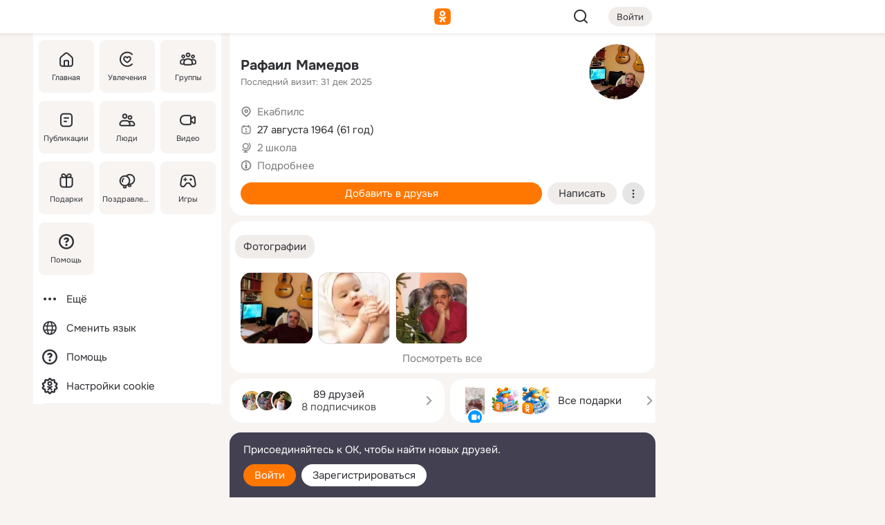

--- FILE ---
content_type: text/html;charset=UTF-8
request_url: https://m.ok.ru/profile/157673377
body_size: 23242
content:
<!DOCTYPE html><html class="v200 no-js st-friendMain sidebar-on ds-colors feed-redesign-2023 complaints-form-v3 vkui vkui--vkIdOk--light vkui-fixed-bg" id="root" lang="ru" data-view="doc" data-func="any"><head><title>Рафаил Мамедов | OK.RU</title>
<meta http-equiv="Content-Type" content="text/html; charset=UTF-8"/><meta name="referrer" content="strict-origin-when-cross-origin"></meta><meta name="title" content="Рафаил Мамедов | OK.RU"></meta><meta name="description" content="Рафаил Мамедов. 61 год. Место проживания - Екабпилс. Общайтесь в - Одноклассники."></meta><meta name="mobile-web-app-capable" content="yes"><link rel="alternate" type="application/atom+xml" href="https://m.ok.ru/atom-feed/hobby"><link rel="alternate" type="application/atom+xml" href="https://m.ok.ru/atom-feed/collection"><link rel="image_src" href="https://i.okcdn.ru/i?r=[base64]"></link><link rel="canonical" href="https://ok.ru/profile/157673377"></link><meta property="og:title" content="Рафаил Мамедов | OK.RU"><meta property="og:description" content="Рафаил Мамедов. 61 год. Место проживания - Екабпилс. Общайтесь в - Одноклассники."><meta property="og:url" content="https://m.ok.ru/profile/157673377"><meta property="og:image" content="https://i.okcdn.ru/i?r=[base64]"><meta property="og:image:url" content="http://i.okcdn.ru/i?r=[base64]"><meta property="og:image:secure_url" content="https://i.okcdn.ru/i?r=[base64]"><meta name="viewport" content="width=device-width,initial-scale=1,maximum-scale=4,interactive-widget=resizes-content" /><link rel="manifest" href="/mres/pwa/manifest.json" crossorigin="use-credentials"></link><script type="application/ld+json">{"@context":"https://schema.org","@graph":[{"@type":"BreadcrumbList","itemListElement":[{"item":{"name":"Главная","@id":"https://m.ok.ru"},"@type":"ListItem","position":1},{"item":{"name":"Пользователи","@id":"https://m.ok.ru/search/profiles"},"@type":"ListItem","position":2},{"item":{"name":"Рафаил Мамедов","@id":"https://m.ok.ru/profile/157673377"},"@type":"ListItem","position":3}]},{"gender":"MALE","affiliation":{"@type":"Organization","name":"2 школа"},"@type":"Person","givenName":"Рафаил","familyName":"Мамедов","homeLocation":{"address":{"@type":"PostalAddress","addressLocality":"Екабпилс"},"@type":"Place"},"birthDate":"1964.08.27"}]}</script><script>(function(win) {var doc = win.document,dt = '';dt = new Date();doc.cookie = 'TimezoneOffset=' + dt.getTimezoneOffset() + ';path=/';doc.cookie = 'ClientTimeDiff=' + (dt.getTime() - 1768973726929) + ';path=/';})(window);</script><script>(function(win, redirect) {if (win.top.location !== win.location) {win.top.location.href = redirect || win.location.href;}})(this, null);</script><link rel="preload" as="font" href="/mres/font/svg/common/svg-icons.woff?d12ffec1e0a4a01c9776cc90443a200a" crossorigin="anonymous"></link><link href="/mres/batch/js/reactaae1cd15/react-loader.js" rel="prefetch" as="style"></link><link href="/mres/batch/js/reactaae1cd15/vendors.js" rel="prefetch" as="style"></link><link href="/mres/batch/js/reactaae1cd15/core-client.js" rel="prefetch" as="style"></link><script src="/mres/batch/js/healthPage/accbaa14/xray.js"></script><script id="__xray-init__" type="text/javascript">xray.setConfig({
            defaultParams: {
                p: 'odnoklassniki-mobile',
            },
            xrayRadarUrl: 'https://xray.mail.ru'        });

        xray.send('pk-xray-ready');
        //# sourceURL=xray.init.js</script><script src="/mres/batch/js/healthPage/accbaa14/userKeeper.js"></script><script>this.okHead={"clipsFullscreen":{"enabled":true},"reactHydrationErrorComponentList":[],"beacon":"/dk;jsessionid=af8a19ee9871dd5cfad17ea1d33b4eee38ff7720289dc3a6.88091c58?st.cmd=clientGenericStat&_prevCmd=friendMain&tkn=6417","debugConfig":["DEVMODE"],"scrollThrottle":200,"xtkn":"","consoleWrapper":true,"staticResourceUrl":"/","tracer":{"appToken":"kk9eFTATuCYmnYVJiGWydVMaLukFoKuW0p5Uue5AWa00","tracerVersion":"2.1.0","mobVersion":"1.1.200","mobVersionHashCode":1901620856,"appVersionPrefix":"prod","nonFatalErrors":["Permissions","check","failed","The","request","is","not","allowed","Fetch","aborted","can","be","found","here","AbortError","NotAllowedError","NotFoundError","error.network","Request","Failed","to","fetch","Load","load"]},"webVitals":{"clsReportsCapacity":3,"consoleLogsEnabled":false,"isAutotestMetaDataSupported":false,"isListenerEnabled":true,"inpReportsCapacity":5,"isConsoleClicksEnabled":false},"webApiUrlReplacements":{"m.ok":"ok","m2.ok":"ok","mobtg.ok":"wtuc.ok","m.bnnapp.com":"bnnapp.com"},"jsReliable":true}</script><script type="text/javascript">   (function(m,e,t,r,i,k,a){m[i]=m[i]||function(){(m[i].a=m[i].a||[]).push(arguments)};   m[i].l=1*new Date();k=e.createElement(t),a=e.getElementsByTagName(t)[0],k.async=1,k.src=r,a.parentNode.insertBefore(k,a)})   (window, document, "script", "https://mc.yandex.ru/metrika/tag.js", "ym");   ym(87663567, "init", {        clickmap:true,        trackLinks:true,        accurateTrackBounce:true   });</script><noscript><div><img src="https://mc.yandex.ru/watch/87663567" style="position:absolute; left:-9999px;" alt="" /></div></noscript><link rel="stylesheet" type="text/css" href="/mres/css/base-button-BPQMROgV.css" />
<link href="/mres/css/reset-CGlH4YYT.css" type="text/css" rel="stylesheet"/>
<link href="/mres/css/text-icon-DmvEZ7a1.css" type="text/css" rel="stylesheet"/>
<link href="/mres/css/mobile-main-CKFGGO9r.css" type="text/css" rel="stylesheet"/>
<link href="/mres/css/grids-DjQEmj9w.css" type="text/css" rel="stylesheet"/>
<link href="/mres/css/payment-DyVadPr8.css" type="text/css" rel="stylesheet"/>
<link href="/mres/css/ds-colors-Cyazo0Br.css" type="text/css" rel="stylesheet"/>
<link href="/mres/react/toast-manager_dcc20320.css" type="text/css" rel="stylesheet"/>
<link href="/mres/react/clips-fullscreen_fca0546d.css" type="text/css" rel="stylesheet"/><link rel="stylesheet" type="text/css" href="/mres/css/toolbar-CYlwmatI.css" /><link rel="stylesheet" type="text/css" href="/mres/css/sidebar-CdTqNZIH.css" /><link rel="stylesheet" type="text/css" href="/mres/css/hobby-BDN-3sXb.css" /><link rel="stylesheet" type="text/css" href="/mres/css/gift-card-nvj18xNA.css" /><link rel="stylesheet" type="text/css" href="/mres/css/action-bar-DUuXkeYg.css" /><link rel="stylesheet" type="text/css" href="/mres/css/widget-info-DBYFD1Jr.css" /><link rel="stylesheet" type="text/css" href="/mres/css/invite-banner-CSY9zDhK.css" /><link rel="stylesheet" type="text/css" href="/mres/css/buttons-set-DEZnQMko.css" /><link rel="stylesheet" type="text/css" href="/mres/css/rtterms-banner-BSKVRrCX.css" /><link rel="stylesheet" type="text/css" href="/mres/css/reactions-panel-GCl0FsaS.css" /><link rel="stylesheet" type="text/css" href="/mres/css/input-text-DnkQboEs.css" /><link rel="stylesheet" type="text/css" href="/mres/css/field-elements-iB1Q1i-h.css" />
<link href="/mres/css/mobile-sm-BQE7t3eI.css" type="text/css" rel="stylesheet"/><link rel="shortcut icon" href="/favicon_32.ico" type="image/x-icon"></link><link sizes="16x16" rel="icon" href="/mres/img/s/ico-redesign/ok_logo_16.png" type="image/png"></link><link sizes="32x32" rel="icon" href="/mres/img/s/ico-redesign/ok_logo_32.png" type="image/png"></link><link sizes="42x42" rel="icon" href="/mres/img/s/ico-redesign/ok_logo_42.png" type="image/png"></link><link sizes="180x180" rel="apple-touch-icon" href="/mres/img/s/ico-redesign/ok_logo_180.png"></link><link size="192x192" rel="icon" href="//mres/img/browser-theme/oklogo.png"></link>

<style>




.donate-portlet_card-item_avatar .avatar_empty .fi:before {margin-left:0}
.and .donate-portlet_card-item_avatar .avatar_empty .fi:not(.__svg):before {margin-bottom:-.25em}
.o .toolbar_widgets-w {display: none}




@media (max-width: 479px) {
.daily-reward-portlet_ruby1_img {width: 41px !important}
.daily-reward-portlet_ruby2_img {width: 120px !important}
.daily-reward-portlet_star1_img {width: 40px !important}
.daily-reward-portlet_pipe1_img {width: 96px !important}
}

.game-frame_videoadv .app-video_mute_lk, .game-frame_videoadv .app-video_label {color: #ffffff}
.app-video video {
    position: relative !important;
}
.featured-app-banner {
    padding-bottom: 111.11%;
}

.app-video {
  height: 100%;
}
.app-video .video {
   width: 100%;
   height: auto;
   z-index: 10;
}

.game-frame_videoadv .app-video_mute {
  max-height: 18px;
  top: 12px;
  padding: 10px 12px 10px 16px;app-dating_header
  font-family: Roboto;
  font-style: normal;
  font-weight: 400;
  font-size: 14px;
  line-height: 18px;
}

.game-campaign_action-text {
  color: #C0C0C0 !important;
}

.game-campaign_action {
  background: rgba(46,47,51,0.878);
}

.game-campaign_action-close-icon {
  background-color: #fff
}

.app-video_label {
    display: none;
}

#game_adblock_item {
   box-shadow: unset !important;
}

.dark-theme .app-dating_header {
   background: #392C1D;
}

.dark-theme .app-dating_header-title {
   color: #FFF;
}

.dark-theme .app-dating_header-description {
   color: #C0C0C0;
}


.music_album_lst.__alone.__album-redesign .music_album_i{height:auto} .music_album_lst.__alone.__album-redesign .music_album_cnt{height:auto}

.friend-card_send-present-button-text{vertical-align:baseline;}


.topic-user-event_img-wrapper .topic-user-event_text-over-img{ font-size: 26px;}


.congrats-quiz_question_button {display:none;}
form .congrats-quiz_question_button {display:inline-block;}


.tabs.__sticky__jp0tq { top: 0px; z-index: 149; }


.gift-section.__easter-gifts-section:before{background-image:url(//i.okcdn.ru/i?r=ADFduA860z-u_sNvOqUG3iXGt7zq6qhKGdjmLyzqT-kkqHh6acO4zb9wjCXoquMmhNY);display:block;content:'';height:80px;background-size:auto 80px;background-position:center center;background-repeat:no-repeat;background-color:#0B7ADB;}
.gift-section.__easter-gifts-section .title{display:none}
.gift-section.__easter-gifts-section+.gifts_ul{background-color:#e4effa;}


.help-faq-payload-block img {width: 100%;}


.gift-section.__teacher-bg-promo .title {display:none;}
.gift-section.__teacher-bg-promo .gifts_ul .it {border:none;}
.gift-section.__teacher-bg-promo+.gifts_ul {padding:0 12px;background-color:rgba(255, 136, 0, 0.12);}
.gift-section.__teacher-bg-promo .l.gifts_ul.grid:last-child {margin-bottom:0;}
.gift-section.__teacher-bg-promo::before {content:'';display:block;background-image:url(https://i.okcdn.ru/i?r=ADFduA860z-u_sNvOqUG3iXGkfGOOSqvoR8erOT-lbj1E3h6acO4zb9wjCXoquMmhNY);background-size:cover;height:80px;background-position-x:center;background-color:#FF8800;background-repeat:no-repeat;}
@media (-webkit-min-device-pixel-ratio:1.5),(min-resolution:120dpi),(min-resolution:1.5dppx){.gift-section.__teacher-bg-promo::before {background-image:url(https://i.okcdn.ru/i?r=ADFduA860z-u_sNvOqUG3iXGjt9Fwc2LE0kTSU7FOYeEx3h6acO4zb9wjCXoquMmhNY);}}
@media (min-device-width: 375px){.gift-section.__teacher-bg-promo::before {background-size:contain;}}

.gift-card.__free-for-ad .gift-price_text,
.gift-card.__free-for-ad .gift-price_icon,
.gift-card.__free-for-ad-live .gift-price_text,
.gift-card.__free-for-ad-live .gift-price_icon {background-color: #e0f2ff !important;}


.dark-theme .search-additional-components,
.dark-theme .search.__rounded-field .query-completions.search-chips {border-bottom-color: #202020;}
.search.__rounded-field + #searchableListContent.__show-results .item.help-faq-subsection-item:first-child {border-top: none;}
#root .search.__rounded-field .input-text.__search.__voice-enabled .input-text_icons,
#root .search.__rounded-field .input-text.__search.__voice-enabled.__active .input-text_icons.__left {width: 36px;}
#root .search.__rounded-field .input-text.__search.__voice-enabled.__active .input-text_icons {width: 72px;}
#sidebar-userSettingsMain {z-index: 2;}
.and.hobby-show-landing .portal-container[data-logloc="hobbyShowLanding"] .vdo.tbcont, .ios.hobby-show-landing .portal-container[data-logloc="hobbyShowLanding"] .vdo.tbcont {background: url('https://st.okcdn.ru/static/pro3/1-0-104/_storage/i/landings/hobby_show_mob.jpg') no-repeat; background-size: cover;}
.desktop.hobby-show-landing .portal-container[data-logloc="hobbyShowLanding"] .vdo.tbcont {background: url('https://st.okcdn.ru/static/pro3/1-0-104/_storage/i/landings/hobby_show_desktop.jpg') no-repeat; background-size: cover;}
.hobby-show-landing .portal-container[data-logloc="hobbyShowLanding"] .vdo.thumb {opacity: 0;}
.n .wrapper.agreement,.n.guest .wrapper #head,.n.guest .wrapper #content,.n.guest .wrapper #footer {max-width:630px}
.block.__boxed.greeting-block {padding: 16px;}

.bottom-sheet-description_description-content.__expand {-webkit-line-clamp: 1000;}


#geo-page-main.viewport_content {overflow: visible}



.daily-photo-slider-card_media_holder .common-avatar.photo_img + .common-avatar.photo_img {display: none}


.feed-header-content_action-wrap {z-index: 9;}
.feed-header-content .feed-header-content_item .grp,
.feed-header-content .feed-header-content_item .usr { text-wrap: nowrap; }
.promo-avatar-content_header { width: auto; }

.feed-header-content_line.__owner .usr,
.feed-header-content_line.__owner .grp { display: inline-block; }
.feed-header-content_line .usr,
.feed-header-content_line .grp { display: inline; }



.dark-theme ul.hobby20_navigation.__collapsed.__wide.__multiline a:first-child .hobby20_navigation_content {
    color: #ffffff !important;
}



.ds-colors .np_photoBox_back {
	background-color: #000;
}

.ds-colors .widget-list_infos .ecnt {
    color: var(--color_main);
}

.music-track .music-track_artist {
    display: flex;
    align-items: center;
    flex-wrap: nowrap;
}

.guest .musc_controls.musc_info_wrapper {
    vertical-align: middle;
}

.guest .tracks_i {
    display: flex;
    align-items: center;
    flex-wrap: nowrap;
}

.music_album_explicit-label {
	margin-top: 0;
    color: var(--dynamic-text-and-icons-base-tertiary);
}


.np_photoBox.__redesign2023 .quick-photo-comment_container .widget-list_actions .widget-list_i .ic-react.ny2025-react + .widget_action.__active:not(.__super-react) {
    background-color: rgba(0,153,255, 0.12) !important;
}


</style>

<script>document.documentElement.className=(document.documentElement.className||'').replace(/(^|\s)no-js(?=$|\s)/g,'$1js')</script><script src="/mres/batch/js/head/f4d757e/head.js"></script><script src="/mres/default/js/jsChallengeBgReq.js" defer="true"></script><script src="/mres/default/js/web-vitals.js"></script><script>OK.launchServices('',[{"service":"deviceCaps","age":31536000},{"service":"doublePostPrevention","disableAfterSubmit":true,"postDelay":3000},{"targetBlankEnabled":true,"log":false,"service":"initClickPixels"}])</script><script src="/mres/default/js/tracerForHead-2.1.0.js" defer="true"></script><script src="https://top-fwz1.mail.ru/js/code.js" defer="true"></script><script src="https://privacy-cs.mail.ru/static/sync-loader.js" defer="true"></script><script type="text/javascript">window.inline_resources = {};
window.inline_resources.pts={};
window.inline_resources.pts['clips']={"cancel":"Отменить","clipUnavailable":"Упс, клип недоступен","$Hash$":"3845777514496","abortDislike":"Отменить поставленный дизлайк","clipUnavailableReasonDeletedOrHidden":"Возможно, клип удалён, или владелец скрыл его","subscribe":"Подписаться","loadError":"Не удалось загрузить клип","refresh":"Обновить","setDislikeOnClip":"Поставить дизлайк на клип","setLikeOnClip":"Поставить класс на клип","loadErrorSuggest":"Попробуйте обновить его","closeClipsLayer":"Закрыть клипы","clipReshared":"Вы поделились клипом в своём профиле","linkCopied":"Ссылка скопирована в буфер обмена","inOK":"в ОК","subscribed":"Вы подписались на автора","reshareNow":"Поделиться сейчас","report":"Пожаловаться","copyLiknk":"Копировать ссылку","disliked":"Похожие клипы будут показываться реже","clip":"Клип"};
</script>
</head><body class="desktop guest n noscroll search-in-discovery fixed-sidebar-view three-columns blocked-open-sidebar fixed round-avatars full-height two-columns-layout toolbar-fixed widget-redesign float-sidebar js-dialog-redesign mob-detect-on-web topic-link-redesign redesign-logo slider-to-collage feed-blocks-rounded input-fz-inc __profile-card"><div class="js-call" data-services="toastManager"></div><toast-manager data-css="toast-manager_dcc20320.css" server-rendering="true" data-bundle-name="toast-manager" data-attrs-types="{}" class="h-mod toast-manager js-call react-tag" data-module="react-loader" data-react="toast-manager_fb71c0f1.js" data-react-base-url="/mres/react/" data-view=" reactLoader"><template style="display:none"></template><div><section aria-label="Notifications alt+T" tabindex="-1" aria-live="polite" aria-relevant="additions text" aria-atomic="false"></section></div></toast-manager><noscript class="reset-js"><img height="1" width="1" src="/dk;jsessionid=af8a19ee9871dd5cfad17ea1d33b4eee38ff7720289dc3a6.88091c58?st.cmd=resetJsKookies&amp;tkn=2194&amp;_prevCmd=friendMain" alt=""></noscript><script>var w=window,$pgx=w.pageCtx=w.pageCtx||{};$pgx.staticResourceUrl="/";OK.loader.alias({'common-js':'/mres/batch/js/common/bd7ed370/common.js'});OK.loader.use('common-js');</script><script>var _tmr = window._tmr || (window._tmr = []);_tmr.push({id: 1963260,type: "pageView",start: (new Date).getTime(),timespent: true});</script><script src="/mres/batch/js/healthPage/accbaa14/coreKeeper.js"></script><script id="__core-keeper-init__" type="text/javascript">window.coreKeeper && window.coreKeeper.init({
  timespent: {
    login: 0  }
});
//# sourceURL=core-keeper-init.js</script><div id="container"><div id="wrapper" class="wrapper guest portal "><div aria-hidden="true" class="error-notification-w"><div class="error-notification"><span class="fi ic-alert-circle-16 ic16"><span class="ic_tx error-notification_txt">Произошла проблема с интернетом</span></span></div></div><div class="toolbar-w"><nav aria-label="Тулбар" id="head" class="ntfb2 toolbar __three-col-toolbar"><div class="toolbar_actions-w toolbar_inner"><ul id="toolbar-actions" data-log-click="{&quot;stateParams&quot;:&quot;{\&quot;stateId\&quot;:\&quot;friendMain\&quot;,\&quot;st-prm_friendId\&quot;:\&quot;157673377\&quot;}&quot;,&quot;signInLayerContainer&quot;:&quot;anonym.toolbar&quot;,&quot;registrationContainer&quot;:&quot;anonym.home_login.friend&quot;}" class="toolbar_actions highlight-block-color-list"><li class="toolbar_actions-i"><div id="sidebar-opener" class="portal-sidebar-button" data-log-click="{&quot;target&quot;:&quot;menu&quot;}" data-func="openSidebar" title="Открыть боковое меню" aria-label="Открыть боковое меню"><img class="sidebar-menu-icon toolbar_actions-i_inner" src="/mres/img/t.gif" alt="" aria-hidden="true"></div></li><li class="toolbar_actions-i"><a id="lgo" data-log-click="[{&quot;target&quot;:&quot;anonym-logo_tap&quot;},{&quot;target&quot;:&quot;logo&quot;}]" class="portal-logo highlight-block-color js-href" data-href="/dk;jsessionid=af8a19ee9871dd5cfad17ea1d33b4eee38ff7720289dc3a6.88091c58?bk=LoginForHref&amp;st.cmd=loginForHref&amp;st.redirect=%252Fprofile%252F157673377&amp;_prevCmd=friendMain&amp;tkn=9261&amp;spl=1&amp;spl=1" href="/"><img class="ticLgo tics portal-logo_img" src="/mres/img/t.gif" alt="" aria-hidden="true"><span class="logo_text __home">одноклассники</span></a></li><li class="toolbar_actions-i"><div class="base-button __plain   __modern __without-text __has-icon ic24 portal-search base-button __plain __modern __without-text __has-icon ic24 __margin" data-log-click="{&quot;searchLocation&quot;:&quot;ANON_GLOBAL_SEARCH&quot;,&quot;target&quot;:&quot;SEARCH_INPUT&quot;}"><a class="base-button_target" data-log-click="{&quot;target&quot;:&quot;search&quot;}" href="/dk;jsessionid=af8a19ee9871dd5cfad17ea1d33b4eee38ff7720289dc3a6.88091c58?st.cmd=anonymUsersAllSearch&amp;tkn=5438&amp;_prevCmd=friendMain"></a><div class="base-button_bg"></div><div aria-hidden="true" class="base-button_content"><span class="fi ic-search-24 base-button_content_icon __empty ic24"></span></div></div><div class="portal-login-button"><div class="base-button __default __small __modern" data-log-click="{&quot;target&quot;:&quot;login&quot;}"><a class="base-button_target" id="head_login_btn" href="/dk;jsessionid=af8a19ee9871dd5cfad17ea1d33b4eee38ff7720289dc3a6.88091c58?bk=LoginForHref&amp;st.cmd=loginForHref&amp;st.redirect=%252Fprofile%252F157673377&amp;_prevCmd=friendMain&amp;tkn=1578&amp;spl=1&amp;spl=1">Войти</a><div class="base-button_bg"></div><div aria-hidden="true" class="base-button_content"><div class="base-button_content_text">Войти</div></div></div></div></li></ul></div></nav><div id="toolbarProgress" class="toolbar-progress"></div></div><script>if((window.OK||(OK={})).initToolbar) OK.initToolbar(); else OK.isInitToolbarActive = true;</script><div class="two-columns-layout-content"><aside aria-labelledby="l-sidebar_header_title" data-log-click="{&quot;registrationContainer&quot;:&quot;anonymMenu&quot;}" data-state="-827334" id="the-sidebar" class="l-sidebar __column __fixed-view __full-device-height"><nav class="l-sidebar_cnt __guest"><div class="l-sidebar_header"><a role="button" data-func="toggleSidebar" title="Закрыть меню" class="l-sidebar_link l-sidebar_close highlight-block-color" aria-label="Закрыть меню"><span class="fi ic-close-24 __empty ic24"></span></a><div id="l-sidebar_header_title" class="l-sidebar_header_title">Меню</div><a class="l-sidebar_header_search l-sidebar_link highlight-block-color js-to-global-search" data-log-click="{&quot;searchLocation&quot;:&quot;ANON_GLOBAL_SEARCH&quot;,&quot;target&quot;:&quot;SEARCH_INPUT&quot;}" data-func="goToGlobalSearch" data-endpoint="/dk;jsessionid=af8a19ee9871dd5cfad17ea1d33b4eee38ff7720289dc3a6.88091c58?st.cmd=anonymUsersAllSearch&amp;tkn=8969&amp;_prevCmd=friendMain" title="Искать на сайте" aria-label="Искать на сайте"><span class="fi ic-search-24 __empty ic24"></span></a></div><ul class="l-sidebar_lst __grid __main"><li class="l-sidebar_top_i" id="sidebar-main"><a class="l-sidebar_link js-href" data-href="/cdk/st.cmd/main/st.mfi/157673377/_prevCmd/friendMain/tkn/7478;jsessionid=af8a19ee9871dd5cfad17ea1d33b4eee38ff7720289dc3a6.88091c58?spl=1&amp;_aid=leftMenuClick" data-log-click="{&quot;target&quot;:&quot;userMain&quot;}" href="/" aria-label="Главная"><div class="l-sidebar_grid-bg fi ic-home-24"><span aria-hidden="true" class="fi_tx">Главная</span></div></a></li><li class="l-sidebar_top_i" id="sidebar-hobby20"><a class="l-sidebar_link js-href" data-href="/hobby;jsessionid=af8a19ee9871dd5cfad17ea1d33b4eee38ff7720289dc3a6.88091c58?_aid=leftMenuClick" data-log-click="{&quot;target&quot;:&quot;hobbies&quot;}" href="/hobby" aria-label="Увлечения"><div class="l-sidebar_grid-bg fi ic-hobbies-24"><span aria-hidden="true" class="fi_tx">Увлечения</span></div></a></li><li class="l-sidebar_top_i" id=""><a class="l-sidebar_link js-href" data-href="/groups/;jsessionid=af8a19ee9871dd5cfad17ea1d33b4eee38ff7720289dc3a6.88091c58?spl=1" data-log-click="{&quot;target&quot;:&quot;userAltGroup&quot;}" href="/groups" aria-label="Группы"><div class="l-sidebar_grid-bg fi ic-users-3-24"><span aria-hidden="true" class="fi_tx">Группы</span></div></a></li><li class="l-sidebar_top_i" id=""><a class="l-sidebar_link js-href" data-href="/search/content/;jsessionid=af8a19ee9871dd5cfad17ea1d33b4eee38ff7720289dc3a6.88091c58?spl=1" data-log-click="{&quot;target&quot;:&quot;contentSearch&quot;}" href="/search/content" aria-label="Публикации"><div class="l-sidebar_grid-bg fi ic-feed-24"><span aria-hidden="true" class="fi_tx">Публикации</span></div></a></li><li class="l-sidebar_top_i" id=""><a class="l-sidebar_link js-href" data-href="/search/profiles/;jsessionid=af8a19ee9871dd5cfad17ea1d33b4eee38ff7720289dc3a6.88091c58?spl=1" data-log-click="{&quot;target&quot;:&quot;anonym.userSearch&quot;}" href="/search/profiles" aria-label="Люди"><div class="l-sidebar_grid-bg fi ic-users-24"><span aria-hidden="true" class="fi_tx">Люди</span></div></a></li><li class="l-sidebar_top_i" id="sidebar-userMovies"><a class="l-sidebar_link js-href" data-href="/dk;jsessionid=af8a19ee9871dd5cfad17ea1d33b4eee38ff7720289dc3a6.88091c58?st.cmd=userMovies&amp;_prevCmd=friendMain&amp;tkn=616&amp;spl=1&amp;_aid=leftMenuClick" data-log-click="{&quot;target&quot;:&quot;video&quot;}" href="/video" aria-label="Видео"><div class="l-sidebar_grid-bg fi ic-videocam-24"><span aria-hidden="true" class="fi_tx">Видео</span></div></a></li><li class="l-sidebar_top_i" id=""><a class="l-sidebar_link js-href" data-href="/gifts/;jsessionid=af8a19ee9871dd5cfad17ea1d33b4eee38ff7720289dc3a6.88091c58?spl=1" data-log-click="{&quot;target&quot;:&quot;giftsFront&quot;}" href="/gifts" aria-label="Подарки"><div class="l-sidebar_grid-bg fi ic-gift-24"><span aria-hidden="true" class="fi_tx">Подарки</span></div></a></li><li class="l-sidebar_top_i" id=""><a class="l-sidebar_link js-href" data-href="/pozdravleniya;jsessionid=af8a19ee9871dd5cfad17ea1d33b4eee38ff7720289dc3a6.88091c58" data-log-click="{&quot;target&quot;:&quot;congrats&quot;}" href="/pozdravleniya" aria-label="Поздравления"><div class="l-sidebar_grid-bg fi ic-balloons-24"><span aria-hidden="true" class="fi_tx">Поздравления</span></div></a></li><li class="l-sidebar_top_i" id=""><a class="l-sidebar_link js-href" data-href="/games/;jsessionid=af8a19ee9871dd5cfad17ea1d33b4eee38ff7720289dc3a6.88091c58?spl=1" data-log-click="{&quot;target&quot;:&quot;appsShowcaseHD&quot;}" href="/games" aria-label="Игры"><div class="l-sidebar_grid-bg fi ic-games-24"><span aria-hidden="true" class="fi_tx">Игры</span></div></a></li><li class="l-sidebar_top_i" id=""><a class="l-sidebar_link js-href" data-href="/help/;jsessionid=af8a19ee9871dd5cfad17ea1d33b4eee38ff7720289dc3a6.88091c58?spl=1" data-log-click="{&quot;target&quot;:&quot;help&quot;}" href="/help" aria-label="Помощь"><div class="l-sidebar_grid-bg fi ic-help-circle-16"><span aria-hidden="true" class="fi_tx">Помощь</span></div></a></li></ul><ul class="l-sidebar_lst __flat __secondary __bottom highlight-block-color-list"><li class="l-sidebar_i" id="sidebar-moreOKSocialsLinks"><a class="l-sidebar_link fi ic-more-24" href="/dk;jsessionid=af8a19ee9871dd5cfad17ea1d33b4eee38ff7720289dc3a6.88091c58?st.cmd=moreOKSocialsLinks&amp;_prevCmd=friendMain&amp;tkn=7033&amp;spl=1&amp;_aid=leftMenuClick" aria-label="Ещё"><span aria-hidden="true" class="fi_tx">Ещё</span></a></li><li class="l-sidebar_i" id=""><a class="l-sidebar_link fi ic-web-24" href="/dk;jsessionid=af8a19ee9871dd5cfad17ea1d33b4eee38ff7720289dc3a6.88091c58?st.cmd=langSelector&amp;spl=1" aria-label="Сменить язык"><span aria-hidden="true" class="fi_tx">Сменить язык</span></a></li><li class="l-sidebar_i" id=""><a class="l-sidebar_link fi ic-help-circle-16 js-href" data-href="/help/;jsessionid=af8a19ee9871dd5cfad17ea1d33b4eee38ff7720289dc3a6.88091c58?spl=1" href="/help" aria-label="Помощь"><span aria-hidden="true" class="fi_tx">Помощь</span></a></li><li class="l-sidebar_i" id="sidebar-userSettingsCookiePolicy"><a class="l-sidebar_link fi ic-ok-star-16" href="/dk;jsessionid=af8a19ee9871dd5cfad17ea1d33b4eee38ff7720289dc3a6.88091c58?st.cmd=userSettingsCookiePolicy&amp;st.rtu=%2Fdk%3Bjsessionid%3Daf8a19ee9871dd5cfad17ea1d33b4eee38ff7720289dc3a6.88091c58%3Fst.cmd%3DfriendMain%26st.friendId%3D157673377%26st.frwd%3Doff%26st.page%3D1%26_prevCmd%3DfriendMain%26tkn%3D2442&amp;st.src=userMain&amp;_prevCmd=friendMain&amp;tkn=9719&amp;spl=1&amp;_aid=leftMenuClick" aria-label="Настройки cookie "><span aria-hidden="true" class="fi_tx">Настройки cookie </span></a></li></ul></nav></aside><script>OK.initializeSidebar({"isFixedView":true,"isAnimateEnabled":true,"isSwipeEnabled":false});</script><div id="promoBanner"></div><div id="boxPage" data-logloc="friendMain" class="portal-container"><div id="content"><div data-log-click="{&quot;target&quot;:&quot;anonym-profile-v3&quot;}" class="profile-page js-profile-page"><div class="profile-wrapper"><div class="profile-card"><div class="profile-card_main-content"><div class="profile-card_main-content_tx"><span class="icons-set  "><span class="ic-set_tx "><h1 class="name-header-markup"><a class="" itemprop="name" href="/dk;jsessionid=af8a19ee9871dd5cfad17ea1d33b4eee38ff7720289dc3a6.88091c58?st.cmd=friendInfo&amp;st.friendId=157673377&amp;_prevCmd=friendMain&amp;tkn=5629">Рафаил Мамедов</a></h1></span><span class="user-profile-badges"></span></span><h2 class="profile-card_main-content_last-activity"><span class="profile-card_info-tx_about_descr">Последний визит: 31 дек 2025</span></h2></div><div class="sz80 common-avatar __compact-ol profile-card_main-content_avatar" data-log-click="{&quot;target&quot;:&quot;avatar&quot;}"><a class="u-ava sz80 " href="/dk;jsessionid=af8a19ee9871dd5cfad17ea1d33b4eee38ff7720289dc3a6.88091c58?st.cmd=friendPhoto&amp;st.nav=off&amp;st.friendId=157673377&amp;st.rUrl=%2Fdk%3Bjsessionid%3Daf8a19ee9871dd5cfad17ea1d33b4eee38ff7720289dc3a6.88091c58%3Fst.cmd%3DfriendMain%26amp%3Bst.friendId%3D157673377%26amp%3Bst.frwd%3Doff%26amp%3Bst.page%3D1%26amp%3B_prevCmd%3DfriendMain%26amp%3Btkn%3D9259&amp;st.phoId=887145157537&amp;_prevCmd=friendMain&amp;tkn=5620"><img class="u-ava_img sz80 " src="https://i.okcdn.ru/i?r=[base64]" alt="" itemprop="image"></a></div></div><ul class="profile-card_info"><li class="profile-card_info_item"><span class="fi ic-location-16 ic16"><span class="ic_tx" data-log-click="{&quot;target&quot;:&quot;info_location&quot;}"><a href="/dk;jsessionid=af8a19ee9871dd5cfad17ea1d33b4eee38ff7720289dc3a6.88091c58?st.cmd=usersOnline&amp;st.city=%D0%95%D0%BA%D0%B0%D0%B1%D0%BF%D0%B8%D0%BB%D1%81&amp;st.ageFrom=14&amp;st.genders=1&amp;st.ageTo=90&amp;_prevCmd=friendMain&amp;tkn=8157" class="profile-card_info_item_tx">Екабпилс</a></span></span></li><li class="profile-card_info_item"><span class="fi ic-calendar-24 ic16"><span class="ic_tx">27 августа 1964 (61 год)</span></span></li><li class="profile-card_info_item"><span class="fi ic-globe-16 ic16"><span class="ic_tx" data-log-click="{&quot;target&quot;:&quot;info_community&quot;}"><a href="/dk;jsessionid=af8a19ee9871dd5cfad17ea1d33b4eee38ff7720289dc3a6.88091c58?st.cmd=communityMain&amp;st.groupId=6117205763&amp;_prevCmd=friendMain&amp;tkn=737&amp;_aid=nfrProfCommun" class="profile-card_info_item_tx">2 школа</a></span></span></li><li class="profile-card_info_item"><span class="fi ic-info-circle-16 ic16"><span class="ic_tx" data-log-click="{&quot;target&quot;:&quot;info_more&quot;}"><button data-href="/dk;jsessionid=af8a19ee9871dd5cfad17ea1d33b4eee38ff7720289dc3a6.88091c58?st.cmd=friendInfo&amp;st.friendId=157673377&amp;_prevCmd=friendMain&amp;tkn=2399&amp;_aid=nfrProfMore" class="profile-card_info_item_tx action-button __inline" type="button">Подробнее</button></span></span></li></ul><div class="profile-card_buttons"><div class="base-button __accept   __modern profile-card_buttons_item __full-width"><input class="base-button_target action-base-button" data-log-click="{&quot;target&quot;:&quot;join&quot;}" data-href="/dk;jsessionid=af8a19ee9871dd5cfad17ea1d33b4eee38ff7720289dc3a6.88091c58?bk=LoginForHref&amp;st.cmd=loginForHref&amp;st.redirect=%252Fdk%253Bjsessionid%253Daf8a19ee9871dd5cfad17ea1d33b4eee38ff7720289dc3a6.88091c58%253Fst.cmd%253DfriendMain%2526st.friendId%253D157673377%2526_prevCmd%253DfriendMain%2526tkn%253D7418&amp;_prevCmd=friendMain&amp;tkn=2066" value="Добавить в друзья" type="button"><div class="base-button_bg"></div><div aria-hidden="true" class="base-button_content"><div class="base-button_content_text">Добавить в друзья</div></div></div><div class="base-button __default   __modern profile-card_buttons_item"><input class="base-button_target action-base-button" data-log-click="{&quot;target&quot;:&quot;send_message&quot;}" data-href="/dk;jsessionid=af8a19ee9871dd5cfad17ea1d33b4eee38ff7720289dc3a6.88091c58?st.cmd=userChat&amp;st.convId=PRIVATE_157673377&amp;st.grp=off&amp;st.edit=off&amp;st.rpl=off&amp;_prevCmd=friendMain&amp;tkn=1507&amp;_aid=profMsg#lst" value="Написать" type="button"><div class="base-button_bg"></div><div aria-hidden="true" class="base-button_content"><div class="base-button_content_text">Написать</div></div></div><button data-func="showBottomMenu" class="profile-card_buttons_item __more" data-bmenu-title="Рафаил Мамедов" data-bmenu-json="{&quot;items&quot;:[{&quot;iconClass&quot;:&quot;fi ic-gift-24&quot;,&quot;href&quot;:&quot;/dk;jsessionid=af8a19ee9871dd5cfad17ea1d33b4eee38ff7720289dc3a6.88091c58?st.cmd=selectPresent\u0026amp;st.or=f9LHodD0cOIl5i0sxfO3a_kjsTcVF4yQPjknudAPN1Cc-OBNBH6H9TyX14t1hPdXI-6xkFxgu5a7tA\u0026amp;st.friendId=157673377\u0026amp;_prevCmd=friendMain\u0026amp;tkn=7807\u0026amp;_aid=profGift&quot;,&quot;text&quot;:&quot;Сделать подарок&quot;,&quot;logTarget&quot;:&quot;send_present&quot;,&quot;isButton&quot;:true},{&quot;iconClass&quot;:&quot;fi ic-follow-16&quot;,&quot;href&quot;:&quot;/dk;jsessionid=af8a19ee9871dd5cfad17ea1d33b4eee38ff7720289dc3a6.88091c58?st.cmd=friendSubscriptions\u0026amp;st.rtu=%2Fdk%3Bjsessionid%3Daf8a19ee9871dd5cfad17ea1d33b4eee38ff7720289dc3a6.88091c58%3Fst.cmd%3DfriendMain%26st.friendId%3D157673377%26st.frwd%3Doff%26st.page%3D1%26_prevCmd%3DfriendMain%26tkn%3D2089\u0026amp;st.friendId=157673377\u0026amp;_prevCmd=friendMain\u0026amp;tkn=3538#js-dlg&quot;,&quot;text&quot;:&quot;Настройки подписки&quot;,&quot;logTarget&quot;:&quot;manage_subscriptions&quot;,&quot;isButton&quot;:true},{&quot;iconClass&quot;:&quot;fi ic-phone-24&quot;,&quot;href&quot;:&quot;/dk;jsessionid=af8a19ee9871dd5cfad17ea1d33b4eee38ff7720289dc3a6.88091c58?st.cmd=friendCallOkLink\u0026amp;st.rtu=%2Fdk%3Bjsessionid%3Daf8a19ee9871dd5cfad17ea1d33b4eee38ff7720289dc3a6.88091c58%3Fst.cmd%3DfriendMain%26st.friendId%3D157673377%26st.frwd%3Doff%26st.page%3D1%26_prevCmd%3DfriendMain%26tkn%3D7160\u0026amp;st.friendId=157673377\u0026amp;_prevCmd=friendMain\u0026amp;tkn=2790#js-dlg&quot;,&quot;text&quot;:&quot;Позвонить&quot;,&quot;logTarget&quot;:&quot;call&quot;,&quot;isButton&quot;:true},{&quot;iconClass&quot;:&quot;fi ic-info-circle-24&quot;,&quot;href&quot;:&quot;/dk;jsessionid=af8a19ee9871dd5cfad17ea1d33b4eee38ff7720289dc3a6.88091c58?st.cmd=friendComplain\u0026amp;st.friendId=157673377\u0026amp;st.frwd=off\u0026amp;st.page=1\u0026amp;_prevCmd=friendMain\u0026amp;tkn=393#js-dlg&quot;,&quot;text&quot;:&quot;Пожаловаться&quot;,&quot;logTarget&quot;:&quot;complain&quot;,&quot;isButton&quot;:true},{&quot;iconClass&quot;:&quot;fi ic-block-24&quot;,&quot;href&quot;:&quot;/dk;jsessionid=af8a19ee9871dd5cfad17ea1d33b4eee38ff7720289dc3a6.88091c58?st.cmd=friendBlockUserV2\u0026amp;st.bloc=PROFILE\u0026amp;st.rtu=%2Fdk%3Bjsessionid%3Daf8a19ee9871dd5cfad17ea1d33b4eee38ff7720289dc3a6.88091c58%3Fst.cmd%3DfriendMain%26st.friendId%3D157673377%26st.frwd%3Doff%26st.page%3D1%26_prevCmd%3DfriendMain%26tkn%3D9133\u0026amp;st.bId=157673377\u0026amp;_prevCmd=friendMain\u0026amp;tkn=3415&quot;,&quot;text&quot;:&quot;Заблокировать&quot;,&quot;logTarget&quot;:&quot;block&quot;,&quot;isButton&quot;:true}]}"><span class="fi ic-more-vertical-24 __empty ic16"></span></button></div></div></div><div class="friend-profile-content-block js-profile-content __photos"><nav class="tabs  __borderless __secondary-mode __adaptive" id="filter-1235970093" data-view="friendContentBlock" role="navigation"><ul class="tabs_list js-call" data-view=""><li class="tabs_item __active" data-func="updateContent" data-tab-type="PHOTOS" data-login-url="/dk;jsessionid=af8a19ee9871dd5cfad17ea1d33b4eee38ff7720289dc3a6.88091c58?bk=LoginForHref&amp;st.cmd=loginForHref&amp;st.redirect=%252Fdk%253Bjsessionid%253Daf8a19ee9871dd5cfad17ea1d33b4eee38ff7720289dc3a6.88091c58%253Fst.cmd%253DfriendAllPhotos%2526st.friendId%253D157673377%2526_prevCmd%253DfriendMain%2526tkn%253D8827&amp;_prevCmd=friendMain&amp;tkn=5587" data-log-click="{&quot;target&quot;:&quot;to_photos&quot;}"><a class="tabs_action ai aslnk" role="button" tabindex="0"><span class="tabs_action-title">Фотографии</span><span class="fi ic-done-16 tabs_popup-arrow hidden __empty ic16"></span><span class="fi ic-down-12 tabs_arrow hidden __empty ic12"></span></a></li></ul></nav><div class="friend-profile-content __photos"><div class="profile-content-wrapper"><a data-log-click="{&quot;target&quot;:&quot;photo&quot;}" style="background-image: url(https://i.okcdn.ru/i?r=[base64])" href="/dk;jsessionid=af8a19ee9871dd5cfad17ea1d33b4eee38ff7720289dc3a6.88091c58?st.cmd=friendStreamPhoto&amp;st.soid=157673377&amp;st.friendId=157673377&amp;st.rUrl=%2Fdk%3Bjsessionid%3Daf8a19ee9871dd5cfad17ea1d33b4eee38ff7720289dc3a6.88091c58%3Fst.cmd%3DfriendMain%26amp%3Bst.friendId%3D157673377%26amp%3Bst.frwd%3Doff%26amp%3Bst.page%3D1%26amp%3B_prevCmd%3DfriendMain%26amp%3Btkn%3D3605&amp;st.phoId=887145157537&amp;_prevCmd=friendMain&amp;tkn=1491" class="profile-content-wrapper-item"></a><a data-log-click="{&quot;target&quot;:&quot;photo&quot;}" style="background-image: url(https://i.okcdn.ru/i?r=[base64])" href="/dk;jsessionid=af8a19ee9871dd5cfad17ea1d33b4eee38ff7720289dc3a6.88091c58?st.cmd=friendStreamPhoto&amp;st.soid=157673377&amp;st.friendId=157673377&amp;st.rUrl=%2Fdk%3Bjsessionid%3Daf8a19ee9871dd5cfad17ea1d33b4eee38ff7720289dc3a6.88091c58%3Fst.cmd%3DfriendMain%26amp%3Bst.friendId%3D157673377%26amp%3Bst.frwd%3Doff%26amp%3Bst.page%3D1%26amp%3B_prevCmd%3DfriendMain%26amp%3Btkn%3D7647&amp;st.phoId=816577418145&amp;st.albId=816577417889&amp;_prevCmd=friendMain&amp;tkn=4000" class="profile-content-wrapper-item"></a><a data-log-click="{&quot;target&quot;:&quot;photo&quot;}" style="background-image: url(https://i.okcdn.ru/i?r=[base64])" href="/dk;jsessionid=af8a19ee9871dd5cfad17ea1d33b4eee38ff7720289dc3a6.88091c58?st.cmd=friendStreamPhoto&amp;st.soid=157673377&amp;st.friendId=157673377&amp;st.rUrl=%2Fdk%3Bjsessionid%3Daf8a19ee9871dd5cfad17ea1d33b4eee38ff7720289dc3a6.88091c58%3Fst.cmd%3DfriendMain%26amp%3Bst.friendId%3D157673377%26amp%3Bst.frwd%3Doff%26amp%3Bst.page%3D1%26amp%3B_prevCmd%3DfriendMain%26amp%3Btkn%3D9203&amp;st.phoId=1406660001&amp;_prevCmd=friendMain&amp;tkn=1804" class="profile-content-wrapper-item"></a></div></div><div data-log-click="{&quot;target&quot;:&quot;all_photo&quot;}" class="js-profile-content-button"><button type="button" data-href="/dk;jsessionid=af8a19ee9871dd5cfad17ea1d33b4eee38ff7720289dc3a6.88091c58?bk=LoginForHref&amp;st.cmd=loginForHref&amp;st.redirect=%252Fdk%253Bjsessionid%253Daf8a19ee9871dd5cfad17ea1d33b4eee38ff7720289dc3a6.88091c58%253Fst.cmd%253DfriendAllPhotos%2526st.friendId%253D157673377%2526_prevCmd%253DfriendMain%2526tkn%253D673&amp;_prevCmd=friendMain&amp;tkn=6895" class="link __block-link js-auth-link __full-width -g-align-center action-button">Посмотреть все</button></div></div><div class="profile-info-block"><button type="button" data-href="/dk;jsessionid=af8a19ee9871dd5cfad17ea1d33b4eee38ff7720289dc3a6.88091c58?st.cmd=friendFriends&amp;st.friendId=157673377&amp;_prevCmd=friendMain&amp;tkn=3740" class="profile-info-block-item action-button"><div data-log-click="{&quot;target&quot;:&quot;to_friends&quot;}" class="label-card"><div class="label-card_images"><div class="inline-images"><div class="inline-images_item" style="background-image: url(https://i.okcdn.ru/i?r=[base64]);"></div><div class="inline-images_item" style="background-image: url(https://i.okcdn.ru/i?r=[base64]);"></div><div class="inline-images_item" style="background-image: url(https://i.okcdn.ru/i?r=[base64]);"></div></div></div><div class="label-card_text"><span class="label-card_main-text">89 друзей</span><span class="label-card_subtext">8 подписчиков</span></div><div class="label-card-images_icon"></div></div></button><button type="button" data-href="/dk;jsessionid=af8a19ee9871dd5cfad17ea1d33b4eee38ff7720289dc3a6.88091c58?bk=LoginForHref&amp;st.cmd=loginForHref&amp;st.redirect=%252Fdk%253Bjsessionid%253Daf8a19ee9871dd5cfad17ea1d33b4eee38ff7720289dc3a6.88091c58%253Fst.cmd%253DfriendPresents%2526st.friendId%253D157673377%2526_prevCmd%253DfriendMain%2526tkn%253D357&amp;_prevCmd=friendMain&amp;tkn=2941" class="profile-info-block-item action-button"><div data-log-click="{&quot;target&quot;:&quot;all_presents&quot;}" class="label-card"><div class="label-card_images"><div class="inline-images"><div class="gift-card __profile __ru __live __fixed-size __refactoring" aria-label="Подарок"><div class="gift" style="background-image: url(https://i.okcdn.ru/i?r=[base64]); "></div><div class="gift-price "><span class="gift-price_icon"></span></div></div><div class="gift-card __profile __ru __fixed-size __refactoring" aria-label="Подарок"><div class="gift" style="background-image: url(https://i.okcdn.ru/getGift?photoId=955983368833&amp;type=4); "></div></div><div class="gift-card __profile __ru __fixed-size __refactoring" aria-label="Подарок"><div class="gift" style="background-image: url(https://i.okcdn.ru/getGift?photoId=933132183169&amp;type=4); "></div></div></div></div><div class="label-card_text"><span class="label-card_main-text">Все подарки</span></div><div class="label-card-images_icon"></div></div></button><button type="button" data-href="/dk;jsessionid=af8a19ee9871dd5cfad17ea1d33b4eee38ff7720289dc3a6.88091c58?st.cmd=friendAltGroups&amp;st.friendId=157673377&amp;_prevCmd=friendMain&amp;tkn=2896" class="profile-info-block-item action-button"><div data-log-click="{&quot;target&quot;:&quot;to_group&quot;}" class="label-card"><div class="label-card_images"><div class="inline-images"><div class="inline-images_item" style="background-image: url(https://i.okcdn.ru/i?r=[base64]);"></div><div class="inline-images_item" style="background-image: url(https://i.okcdn.ru/i?r=[base64]);"></div><div class="inline-images_item" style="background-image: url(https://i.okcdn.ru/i?r=[base64]);"></div></div></div><div class="label-card_text"><span class="label-card_main-text">5 групп</span></div><div class="label-card-images_icon"></div></div></button></div><div class="dlist init js-append-bot __divided or-ver js-dlb feed" data-disabled="true" itemscope="" itemtype="http://schema.org/ItemList"><div class="dlist_top not-stickied"><nav class="tabs __chips __feeds-filter __secondary-mode __adaptive" id="filter-1044281741" data-log-click="{&quot;target&quot;:&quot;filter&quot;}" role="navigation"><ul class="tabs_list js-call" data-view=""><li class="tabs_item __active"><a href="/dk;jsessionid=af8a19ee9871dd5cfad17ea1d33b4eee38ff7720289dc3a6.88091c58?st.cmd=friendMain&amp;st.friendId=157673377&amp;st.feedFilterId=203&amp;_prevCmd=friendMain&amp;bk=FriendFeedsData&amp;tkn=4118" id="feed_filterId_203" class="tabs_action ai aslnk js-nav-same-page" data-log-click="{&quot;target&quot;:&quot;statuses&quot;}" role="button" tabindex="0"><span class="tabs_action-title">Заметки</span><span class="fi ic-done-16 tabs_popup-arrow hidden __empty ic16"></span><span class="fi ic-down-12 tabs_arrow hidden __empty ic12"></span></a></li><li class="tabs_item"><a href="/dk;jsessionid=af8a19ee9871dd5cfad17ea1d33b4eee38ff7720289dc3a6.88091c58?st.cmd=friendMain&amp;st.friendId=157673377&amp;st.feedFilterId=345&amp;_prevCmd=friendMain&amp;bk=FriendFeedsData&amp;tkn=4641" id="feed_filterId_345" class="tabs_action ai alnk js-nav-same-page" data-log-click="{&quot;target&quot;:&quot;hobby&quot;}" role="button" tabindex="0"><span class="tabs_action-title">Увлечения</span><span class="fi ic-done-16 tabs_popup-arrow hidden __empty ic16"></span><span class="fi ic-down-12 tabs_arrow hidden __empty ic12"></span></a></li></ul></nav></div><div class="cbox list-block-holder"><ul id="feed-list" class="list-block  l feed-card-list js-call" data-log-click="{&quot;feedLocation&quot;:&quot;friend&quot;,&quot;feedFilterId&quot;:&quot;101&quot;,&quot;offerLocation&quot;:&quot;FEED&quot;}" data-prev-url="" aria-live="polite" role="log" data-next-url="/dk;jsessionid=af8a19ee9871dd5cfad17ea1d33b4eee38ff7720289dc3a6.88091c58?st.cmd=friendMain&amp;st.mrkId=0600030000010000000000000000000000000000000000000a030100000143d4e53915&amp;st.friendId=157673377&amp;st.frwd=on&amp;_prevCmd=friendMain&amp;tkn=9062&amp;_tstmp=1768973726945&amp;fr.pt=Next" data-view="topicTextClamp" data-model="{&quot;linesLimit&quot;:3,&quot;moreText&quot;:&quot;Показать ещё&quot;,&quot;linesLimitText&quot;:7}"><li class="item it feed-card js-call" data-log-click="{&quot;feedPage&quot;:&quot;1&quot;,&quot;topicId&quot;:&quot;62834309100961&quot;,&quot;feedPosition&quot;:&quot;0&quot;,&quot;feedFeatures&quot;:&quot;1001ae00020201ff00cb0000ffff00000000000000010400800000ffff05000001ae01d7e84b000000000000000000001a43e6987ba100000001070000000100003925c0ac75a100000000&quot;,&quot;feedId&quot;:&quot;feedId_0301000000000965e7a100001a43e6987ba1&quot;,&quot;feedOwners&quot;:&quot;01000101000000000965e7a1000101000000000965e7a1&quot;}" data-services="trackFeedCard"><div class="feed-card_item __v23"><a name="1410377636526_430"></a><a id="topic-62834309100961" class="anchor"></a><div class="ustt " data-log-click="{&quot;topicId&quot;:&quot;62834309100961&quot;,&quot;groupId&quot;:&quot;null&quot;,&quot;target&quot;:&quot;topicCard&quot;}" itemscope="" itemtype="http://schema.org/Article" id="topic-id_62834309100961"><div class="pr"><a class="clnk" href="/profile/157673377/statuses/62834309100961;jsessionid=af8a19ee9871dd5cfad17ea1d33b4eee38ff7720289dc3a6.88091c58" title="Заметка пользователя" aria-label="Заметка пользователя"></a><div class="cc"><a name="1410377636526_430"></a><div class="chdr feed-header-wrapper"><div class="sz36 feed-header-ava __new __compact-ol" data-log-click="{&quot;target&quot;:&quot;avatar&quot;}" data-log-click="{&quot;target&quot;:&quot;entity1&quot;}"><a class="u-ava feed-header-ava __new sz36 " href="/profile/157673377" tabindex="-1" aria-hidden="true"><img class="u-ava_img sca sz36 " aria-hidden="true" src="https://i.okcdn.ru/i?r=[base64]" alt="" itemprop="image"></a></div><div class="feed-header"><div class="feed-header-content"><div class="feed-header-content_line __owner"><span class="feed-header-content_item linecd __new" data-log-click="{&quot;target&quot;:&quot;entity1&quot;}"><span class="icons-set  "><span class="ic-set_tx "><h3 class="name-header-markup"><a class="emphased usr" itemprop="name" href="/profile/157673377">Рафаил Мамедов</a></h3></span><span class="user-profile-badges"></span></span></span></div><div class="feed-header-content_line __desc"><div class="feed-header-content_item linecd"><div class="tstmp feed_descr">10 сен 2014</div></div></div></div><div class="feed-header-actions"><button data-href="/dk;jsessionid=af8a19ee9871dd5cfad17ea1d33b4eee38ff7720289dc3a6.88091c58?bk=FriendAddFriendInstantly&amp;st.cmd=friendAddFriendInstantly&amp;st.rtu=%2Fdk%3Bjsessionid%3Daf8a19ee9871dd5cfad17ea1d33b4eee38ff7720289dc3a6.88091c58%3Fst.cmd%3DfriendMain%26st.plog%3D430%253B5%253B0%253B%26st.friendId%3D157673377%26st.frwd%3Doff%26st.page%3D1%26_prevCmd%3DfriendMain%26tkn%3D1381&amp;st.friendId=157673377&amp;st.iloc=20&amp;st.itrgt=ifl-157673377&amp;_prevCmd=friendMain&amp;tkn=850&amp;_aid=feedHeaderAddFriend" class="feed-header-content_action js-ajax-envelope-btn js-post action-button" id="ifl-157673377" type="button"><span class="fi ic-user-add-24 __empty ic16"></span></button></div></div></div><div></div><div class="topic" data-log-click="{&quot;target&quot;:&quot;content&quot;}"><div class="topic-block __link"><div class="shr blk"><a data-log-click="{&quot;targetId&quot;:&quot;ppt4web.ru&quot;,&quot;target&quot;:&quot;linkExt&quot;}" href="/dk;jsessionid=af8a19ee9871dd5cfad17ea1d33b4eee38ff7720289dc3a6.88091c58?st.cmd=outLinkWarning&amp;st.cln=off&amp;st.typ=link&amp;st.sig=WwX2_7vPsZexS4Z47VdboMCzHw3_CCYR59A8D3yXq4c&amp;st.rtu=%2Fdk%3Bjsessionid%3Daf8a19ee9871dd5cfad17ea1d33b4eee38ff7720289dc3a6.88091c58%3Fst.cmd%3DfriendMain%26st.friendId%3D157673377%26st.frwd%3Doff%26st.page%3D1%26_prevCmd%3DfriendMain%26tkn%3D3490&amp;st.rfn=http%3A%2F%2Fppt4web.ru%2Ftekhnologija%2Frabota-s-plastilinom.html&amp;_prevCmd=friendMain&amp;tkn=2320#js-dlg" class="outlink outLnk blk __dialog"><div class="outlink_inner ofh"><div class="outlink_inner_mini-pic"><img src="https://i.okcdn.ru/i?r=[base64]" alt="No image" class="outlink_inner_mini-pic_img"></div><div class="outlink_inner_title clamp">Работа с пластилином 1-2 класс - презентация к уроку Технологии</div><div class="outlink_inner_info clamp __3">Презентация на тему Работа с пластилином 1-2 класс к уроку по технологии скачать смотреть бесплатно</div><div class="outlink_inner_site">ppt4web.ru</div></div></a></div></div></div></div></div></div><div class="widget-list  __compact cc __multitarget __app-like-view __reactable __redesign-2023 __feed-redesign-2023" data-view-level="doc"><div class="widget-list_infos __no-divider __hidden" id="ajax-widget-info_fd9f4a40-f68a-11f0-b1d5-e916806f9bc4"></div><div class="widget-list_actions"><span class="widget-list_i __comment" aria-label="Комментарии"><a href="/profile/157673377/statuses/62834309100961;jsessionid=af8a19ee9871dd5cfad17ea1d33b4eee38ff7720289dc3a6.88091c58?opncmnt" data-request-throttle="500" role="button" aria:aria-live="assertive" aria-label="Комментарии" class="widget widget_action widget_comment  text-icon-action" data-default-label="Комментарии" data-type="COMMENT" data-widget-id="fd9f4a40-f68a-11f0-b1d5-e916806f9bc4" data-log-click="{&quot;target&quot;:&quot;comment&quot;}"><span class="fi ic-comment-widget-16 ldn ic16"><span class="ic_tx" aria-hidden="true"><span class="widget_action_txt widget_action_label">Комментарии</span></span></span></a></span><span class="widget-list_i __reshare" aria-label="Поделиться заметкой"><button data-href="/dk;jsessionid=af8a19ee9871dd5cfad17ea1d33b4eee38ff7720289dc3a6.88091c58?st.cmd=anonymLoginOrSignInLayer&amp;st.rtl=%252Fprofile%252F157673377%252Fstatuses%252F62834309100961%253Bjsessionid%253Daf8a19ee9871dd5cfad17ea1d33b4eee38ff7720289dc3a6.88091c58&amp;_prevCmd=friendMain&amp;tkn=4825" aria-label="Поделиться заметкой" class="widget widget_action action-button widget_reshare  js-ajax-envelope-bmenu text-icon-action" data-default-label="Поделиться" data-type="RESHARE" data-widget-id="fd9f4a40-f68a-11f0-b1d5-e916806f9bc4" data-log-click="{&quot;target&quot;:&quot;reshare&quot;}" type="button"><span class="fi ic-reshare-widget-16 ldn __empty ic16"><span class="ic_tx" aria-hidden="true"></span></span></button></span><span class="widget-list_i __like js-longtap"><span data-subtype-id="0" class="widget_like-w" aria-label="Поставить эмоцию (класс)"><a class="reactions_item_img __decor __clone ic-react like-react" aria-hidden="true"></a><button data-href="/dk;jsessionid=af8a19ee9871dd5cfad17ea1d33b4eee38ff7720289dc3a6.88091c58?st.cmd=anonymLoginOrSignInLayer&amp;st.rtl=%252Fprofile%252F157673377%252Fstatuses%252F62834309100961%253Bjsessionid%253Daf8a19ee9871dd5cfad17ea1d33b4eee38ff7720289dc3a6.88091c58&amp;_prevCmd=friendMain&amp;tkn=4785" aria-label="Поставить эмоцию (класс)" class="widget widget_action action-button widget_like  js-ajax-envelope-bmenu text-icon-action" data-default-label="Класс" data-type="LIKE" data-widget-id="fd9f4a40-f68a-11f0-b1d5-e916806f9bc4" data-log-click="{&quot;target&quot;:&quot;like&quot;}" type="button"><span class="fi ic-klass-widget-16 ldn ic16"><span class="ic_tx" aria-hidden="true"><span class="widget_action_txt widget_action_label">Класс</span></span></span></button></span></span><span class="widget-list_i __inline __aside __views-compact __views"><div class="widget widget_views widget_inline text-icon-action __aside __views-compact"></div></span></div></div></div></li><li class="item it feed-card js-call" data-log-click="{&quot;feedPage&quot;:&quot;1&quot;,&quot;topicId&quot;:&quot;62834305955233&quot;,&quot;feedPosition&quot;:&quot;1&quot;,&quot;feedFeatures&quot;:&quot;1001ae00020201ff00cb0000ffff00000000000000010400800000ffff05000101ae01d7e84b000000000000000000001a43e00b7ba100000001070000000100003925c07c75a100000000&quot;,&quot;feedId&quot;:&quot;feedId_0301000000000965e7a100001a43e00b7ba1&quot;,&quot;feedOwners&quot;:&quot;01000101000000000965e7a1000101000000000965e7a1&quot;}" data-services="trackFeedCard"><div class="feed-card_item __v23"><a name="1410377491011_430"></a><a id="topic-62834305955233" class="anchor"></a><div class="ustt " data-log-click="{&quot;topicId&quot;:&quot;62834305955233&quot;,&quot;groupId&quot;:&quot;null&quot;,&quot;target&quot;:&quot;topicCard&quot;}" itemscope="" itemtype="http://schema.org/Article" id="topic-id_62834305955233"><div class="pr"><a class="clnk" href="/profile/157673377/statuses/62834305955233;jsessionid=af8a19ee9871dd5cfad17ea1d33b4eee38ff7720289dc3a6.88091c58" title="Заметка пользователя" aria-label="Заметка пользователя"></a><div class="cc"><a name="1410377491011_430"></a><div class="chdr feed-header-wrapper"><div class="sz36 feed-header-ava __new __compact-ol" data-log-click="{&quot;target&quot;:&quot;avatar&quot;}" data-log-click="{&quot;target&quot;:&quot;entity1&quot;}"><a class="u-ava feed-header-ava __new sz36 " href="/profile/157673377" tabindex="-1" aria-hidden="true"><img class="u-ava_img sca sz36 " aria-hidden="true" src="https://i.okcdn.ru/i?r=[base64]" alt="" itemprop="image"></a></div><div class="feed-header"><div class="feed-header-content"><div class="feed-header-content_line __owner"><span class="feed-header-content_item linecd __new" data-log-click="{&quot;target&quot;:&quot;entity1&quot;}"><span class="icons-set  "><span class="ic-set_tx "><h3 class="name-header-markup"><a class="emphased usr" itemprop="name" href="/profile/157673377">Рафаил Мамедов</a></h3></span><span class="user-profile-badges"></span></span></span></div><div class="feed-header-content_line __desc"><div class="feed-header-content_item linecd"><div class="tstmp feed_descr">10 сен 2014</div></div></div></div><div class="feed-header-actions"><button data-href="/dk;jsessionid=af8a19ee9871dd5cfad17ea1d33b4eee38ff7720289dc3a6.88091c58?bk=FriendAddFriendInstantly&amp;st.cmd=friendAddFriendInstantly&amp;st.rtu=%2Fdk%3Bjsessionid%3Daf8a19ee9871dd5cfad17ea1d33b4eee38ff7720289dc3a6.88091c58%3Fst.cmd%3DfriendMain%26st.plog%3D430%253B5%253B0%253B%26st.friendId%3D157673377%26st.frwd%3Doff%26st.page%3D1%26_prevCmd%3DfriendMain%26tkn%3D794&amp;st.friendId=157673377&amp;st.iloc=20&amp;st.itrgt=ifl-157673377&amp;_prevCmd=friendMain&amp;tkn=3449&amp;_aid=feedHeaderAddFriend" class="feed-header-content_action js-ajax-envelope-btn js-post action-button" id="ifl-157673377" type="button"><span class="fi ic-user-add-24 __empty ic16"></span></button></div></div></div><div></div><div class="topic" data-log-click="{&quot;target&quot;:&quot;content&quot;}"><div class="topic-block __link"><div class="shr blk"><a data-log-click="{&quot;targetId&quot;:&quot;www.myshared.ru&quot;,&quot;target&quot;:&quot;linkExt&quot;}" href="/dk;jsessionid=af8a19ee9871dd5cfad17ea1d33b4eee38ff7720289dc3a6.88091c58?st.cmd=outLinkWarning&amp;st.cln=off&amp;st.typ=link&amp;st.sig=46s4ggexDR86M5KABzNeIC1k6ZF-IDXySTBBaoP5UFQ&amp;st.rtu=%2Fdk%3Bjsessionid%3Daf8a19ee9871dd5cfad17ea1d33b4eee38ff7720289dc3a6.88091c58%3Fst.cmd%3DfriendMain%26st.plog%3D430%253B5%253B0%253B%26st.friendId%3D157673377%26st.frwd%3Doff%26st.page%3D1%26_prevCmd%3DfriendMain%26tkn%3D8260&amp;st.rfn=http%3A%2F%2Fwww.myshared.ru%2Fslide%2F536899%2F&amp;_prevCmd=friendMain&amp;tkn=1730#js-dlg" class="outlink outLnk blk __dialog"><div class="outlink_inner ofh"><div class="outlink_inner_mini-pic"><img src="https://i.okcdn.ru/i?r=[base64]" alt="No image" class="outlink_inner_mini-pic_img"></div><div class="outlink_inner_title clamp">Презентация на тему: &quot;Техники лепки из пластилина - мозаика, пластилиновая живопись, процарапывание, лепка из колец, лепка из пластин, лепка на форме, лепка на каркасе, инкрустация, отпечатывание&quot;. Скачать бесплатно и без регистрации.</div><div class="outlink_inner_info clamp __3">просмотры К урок ...</div><div class="outlink_inner_site">www.myshared.ru</div></div></a></div></div></div></div></div></div><div class="widget-list  __compact cc __multitarget __app-like-view __reactable __redesign-2023 __feed-redesign-2023" data-view-level="doc"><div class="widget-list_infos __no-divider __hidden" id="ajax-widget-info_fda00d90-f68a-11f0-b1d5-e916806f9bc4"></div><div class="widget-list_actions"><span class="widget-list_i __comment" aria-label="Комментарии"><a href="/profile/157673377/statuses/62834305955233;jsessionid=af8a19ee9871dd5cfad17ea1d33b4eee38ff7720289dc3a6.88091c58?opncmnt" data-request-throttle="500" role="button" aria:aria-live="assertive" aria-label="Комментарии" class="widget widget_action widget_comment  text-icon-action" data-default-label="Комментарии" data-type="COMMENT" data-widget-id="fda00d90-f68a-11f0-b1d5-e916806f9bc4" data-log-click="{&quot;target&quot;:&quot;comment&quot;}"><span class="fi ic-comment-widget-16 ldn ic16"><span class="ic_tx" aria-hidden="true"><span class="widget_action_txt widget_action_label">Комментарии</span></span></span></a></span><span class="widget-list_i __reshare" aria-label="Поделиться заметкой"><button data-href="/dk;jsessionid=af8a19ee9871dd5cfad17ea1d33b4eee38ff7720289dc3a6.88091c58?st.cmd=anonymLoginOrSignInLayer&amp;st.rtl=%252Fprofile%252F157673377%252Fstatuses%252F62834305955233%253Bjsessionid%253Daf8a19ee9871dd5cfad17ea1d33b4eee38ff7720289dc3a6.88091c58&amp;_prevCmd=friendMain&amp;tkn=5582" aria-label="Поделиться заметкой" class="widget widget_action action-button widget_reshare  js-ajax-envelope-bmenu text-icon-action" data-default-label="Поделиться" data-type="RESHARE" data-widget-id="fda00d90-f68a-11f0-b1d5-e916806f9bc4" data-log-click="{&quot;target&quot;:&quot;reshare&quot;}" type="button"><span class="fi ic-reshare-widget-16 ldn __empty ic16"><span class="ic_tx" aria-hidden="true"></span></span></button></span><span class="widget-list_i __like js-longtap"><span data-subtype-id="0" class="widget_like-w" aria-label="Поставить эмоцию (класс)"><a class="reactions_item_img __decor __clone ic-react like-react" aria-hidden="true"></a><button data-href="/dk;jsessionid=af8a19ee9871dd5cfad17ea1d33b4eee38ff7720289dc3a6.88091c58?st.cmd=anonymLoginOrSignInLayer&amp;st.rtl=%252Fprofile%252F157673377%252Fstatuses%252F62834305955233%253Bjsessionid%253Daf8a19ee9871dd5cfad17ea1d33b4eee38ff7720289dc3a6.88091c58&amp;_prevCmd=friendMain&amp;tkn=3653" aria-label="Поставить эмоцию (класс)" class="widget widget_action action-button widget_like  js-ajax-envelope-bmenu text-icon-action" data-default-label="Класс" data-type="LIKE" data-widget-id="fda00d90-f68a-11f0-b1d5-e916806f9bc4" data-log-click="{&quot;target&quot;:&quot;like&quot;}" type="button"><span class="fi ic-klass-widget-16 ldn ic16"><span class="ic_tx" aria-hidden="true"><span class="widget_action_txt widget_action_label">Класс</span></span></span></button></span></span><span class="widget-list_i __inline __aside __views-compact __views"><div class="widget widget_views widget_inline text-icon-action __aside __views-compact"></div></span></div></div></div></li><li class="item it feed-card js-call" data-log-click="{&quot;feedPage&quot;:&quot;1&quot;,&quot;topicId&quot;:&quot;62340392646049&quot;,&quot;feedPosition&quot;:&quot;2&quot;,&quot;feedFeatures&quot;:&quot;1001ae00020201ff00cb0000ffff00000000000000010400800000ffff05000201ae01d7e84b000000000000000000000ebc98407ba10000000201000000018b50e4693121fee80800000001000038b2c0f575a100000000&quot;,&quot;feedId&quot;:&quot;feedId_0301000000000965e7a100000ebc98407ba1&quot;,&quot;feedOwners&quot;:&quot;01000101000000000965e7a1000101000000000965e7a1&quot;}" data-services="trackFeedCard"><div class="feed-card_item __v23"><a name="1390846228758_430"></a><a id="topic-62340392646049" class="anchor"></a><div class="ustt " data-log-click="{&quot;topicId&quot;:&quot;62340392646049&quot;,&quot;groupId&quot;:&quot;null&quot;,&quot;target&quot;:&quot;topicCard&quot;}" itemscope="" itemtype="http://schema.org/Article" id="topic-id_62340392646049"><div class="pr"><a class="clnk" href="/profile/157673377/statuses/62340392646049;jsessionid=af8a19ee9871dd5cfad17ea1d33b4eee38ff7720289dc3a6.88091c58" title="Заметка пользователя" aria-label="Заметка пользователя"></a><div class="cc"><a name="1390846228758_430"></a><div class="chdr feed-header-wrapper"><div class="sz36 feed-header-ava __new __compact-ol" data-log-click="{&quot;target&quot;:&quot;avatar&quot;}" data-log-click="{&quot;target&quot;:&quot;entity1&quot;}"><a class="u-ava feed-header-ava __new sz36 " href="/profile/157673377" tabindex="-1" aria-hidden="true"><img class="u-ava_img sca sz36 " aria-hidden="true" src="https://i.okcdn.ru/i?r=[base64]" alt="" itemprop="image"></a></div><div class="feed-header"><div class="feed-header-content"><div class="feed-header-content_line __owner"><span class="feed-header-content_item linecd __new" data-log-click="{&quot;target&quot;:&quot;entity1&quot;}"><span class="icons-set  "><span class="ic-set_tx "><h3 class="name-header-markup"><a class="emphased usr" itemprop="name" href="/profile/157673377">Рафаил Мамедов</a></h3></span><span class="user-profile-badges"></span></span></span></div><div class="feed-header-content_line __desc"><div class="feed-header-content_item linecd"><div class="tstmp feed_descr">27 янв 2014</div></div></div></div><div class="feed-header-actions"><button data-href="/dk;jsessionid=af8a19ee9871dd5cfad17ea1d33b4eee38ff7720289dc3a6.88091c58?bk=FriendAddFriendInstantly&amp;st.cmd=friendAddFriendInstantly&amp;st.rtu=%2Fdk%3Bjsessionid%3Daf8a19ee9871dd5cfad17ea1d33b4eee38ff7720289dc3a6.88091c58%3Fst.cmd%3DfriendMain%26st.plog%3D430%253B5%253B0%253B%26st.friendId%3D157673377%26st.frwd%3Doff%26st.page%3D1%26_prevCmd%3DfriendMain%26tkn%3D3730&amp;st.friendId=157673377&amp;st.iloc=20&amp;st.itrgt=ifl-157673377&amp;_prevCmd=friendMain&amp;tkn=6304&amp;_aid=feedHeaderAddFriend" class="feed-header-content_action js-ajax-envelope-btn js-post action-button" id="ifl-157673377" type="button"><span class="fi ic-user-add-24 __empty ic16"></span></button></div></div></div><div></div><div class="topic" data-log-click="{&quot;target&quot;:&quot;content&quot;}"><div class="topic-block __link"><div class="shr blk"><a data-log-click="{&quot;targetId&quot;:&quot;www.myshared.ru&quot;,&quot;target&quot;:&quot;linkExt&quot;}" href="/dk;jsessionid=af8a19ee9871dd5cfad17ea1d33b4eee38ff7720289dc3a6.88091c58?st.cmd=outLinkWarning&amp;st.cln=off&amp;st.typ=link&amp;st.sig=hN-uMtEZTHuBpyeXHWqxl82Due1qEfP9Fn92mLZiU3E&amp;st.rtu=%2Fdk%3Bjsessionid%3Daf8a19ee9871dd5cfad17ea1d33b4eee38ff7720289dc3a6.88091c58%3Fst.cmd%3DfriendMain%26st.plog%3D430%253B5%253B0%253B%26st.friendId%3D157673377%26st.frwd%3Doff%26st.page%3D1%26_prevCmd%3DfriendMain%26tkn%3D8338&amp;st.rfn=http%3A%2F%2Fwww.myshared.ru%2Fslide%2F662973%2F&amp;_prevCmd=friendMain&amp;tkn=1366#js-dlg" class="outlink outLnk blk __dialog"><div class="outlink_inner ofh"><div class="outlink_inner_title clamp">http://www.myshared.ru/slide/662973/</div><div class="outlink_inner_site">www.myshared.ru</div></div></a></div></div></div></div></div></div><div class="widget-list  __compact cc __multitarget __app-like-view __reactable __redesign-2023 __feed-redesign-2023" data-view-level="doc"><div class="widget-list_infos __no-divider __hidden" id="ajax-widget-info_fda082c0-f68a-11f0-b1d5-e916806f9bc4"></div><div class="widget-list_actions"><span class="widget-list_i __comment" aria-label="Комментарии"><a href="/profile/157673377/statuses/62340392646049;jsessionid=af8a19ee9871dd5cfad17ea1d33b4eee38ff7720289dc3a6.88091c58?opncmnt" data-request-throttle="500" role="button" aria:aria-live="assertive" aria-label="Комментарии" class="widget widget_action widget_comment  text-icon-action" data-default-label="Комментарии" data-type="COMMENT" data-widget-id="fda082c0-f68a-11f0-b1d5-e916806f9bc4" data-log-click="{&quot;target&quot;:&quot;comment&quot;}"><span class="fi ic-comment-widget-16 ldn ic16"><span class="ic_tx" aria-hidden="true"><span class="widget_action_txt widget_action_label">Комментарии</span></span></span></a></span><span class="widget-list_i __reshare" aria-label="Поделиться заметкой"><button data-href="/dk;jsessionid=af8a19ee9871dd5cfad17ea1d33b4eee38ff7720289dc3a6.88091c58?st.cmd=anonymLoginOrSignInLayer&amp;st.rtl=%252Fprofile%252F157673377%252Fstatuses%252F62340392646049%253Bjsessionid%253Daf8a19ee9871dd5cfad17ea1d33b4eee38ff7720289dc3a6.88091c58&amp;_prevCmd=friendMain&amp;tkn=7125" aria-label="Поделиться заметкой" class="widget widget_action action-button widget_reshare  js-ajax-envelope-bmenu text-icon-action" data-default-label="Поделиться" data-type="RESHARE" data-widget-id="fda082c0-f68a-11f0-b1d5-e916806f9bc4" data-log-click="{&quot;target&quot;:&quot;reshare&quot;}" type="button"><span class="fi ic-reshare-widget-16 ldn __empty ic16"><span class="ic_tx" aria-hidden="true"></span></span></button></span><span class="widget-list_i __like js-longtap"><span data-subtype-id="0" class="widget_like-w" aria-label="Поставить эмоцию (класс)"><a class="reactions_item_img __decor __clone ic-react like-react" aria-hidden="true"></a><button data-href="/dk;jsessionid=af8a19ee9871dd5cfad17ea1d33b4eee38ff7720289dc3a6.88091c58?st.cmd=anonymLoginOrSignInLayer&amp;st.rtl=%252Fprofile%252F157673377%252Fstatuses%252F62340392646049%253Bjsessionid%253Daf8a19ee9871dd5cfad17ea1d33b4eee38ff7720289dc3a6.88091c58&amp;_prevCmd=friendMain&amp;tkn=3404" aria-label="Поставить эмоцию (класс)" class="widget widget_action action-button widget_like  js-ajax-envelope-bmenu text-icon-action" data-default-label="Класс" data-type="LIKE" data-widget-id="fda082c0-f68a-11f0-b1d5-e916806f9bc4" data-log-click="{&quot;target&quot;:&quot;like&quot;}" type="button"><span class="fi ic-klass-widget-16 ldn ic16"><span class="ic_tx" aria-hidden="true"><span class="widget_action_txt widget_action_label">Класс</span></span></span></button></span></span><span class="widget-list_i __inline __aside __views-compact __views"><div class="widget widget_views widget_inline text-icon-action __aside __views-compact"></div></span></div></div></div></li></ul></div><div class="empty-page __stubsRedesign2024 __profileV3" id="ep-stub"><div class="empty-page_cnt"><div class="ep-stub-cnt"><img class="ep-ttl-img" src="/mres/img/stub/2024/ill_feed_check.png"><p class="ep-ttl-txt">На этом пока всё</p><p class="ep-descr"><div><a class="link __accept" href="/dk;jsessionid=af8a19ee9871dd5cfad17ea1d33b4eee38ff7720289dc3a6.88091c58?bk=LoginForHref&amp;st.cmd=loginForHref&amp;st.redirect=%252Fdk%253Bjsessionid%253Daf8a19ee9871dd5cfad17ea1d33b4eee38ff7720289dc3a6.88091c58%253Fst.cmd%253DfriendMain%2526st.friendId%253D157673377%2526_prevCmd%253DfriendMain%2526tkn%253D8163&amp;_prevCmd=friendMain&amp;tkn=7719">Войдите в ОК</a>, чтобы посмотреть всю ленту</div></p></div></div></div><div class="dlist_bottom"></div></div></div><div class="invite-banner invite-banner-holder"><div class="invite-banner_title">Присоединяйтесь к ОК, чтобы найти новых друзей.</div><div class="buttons-set  "><div class="buttons-set_inner"><div class="base-button __accept   __modern"><input class="base-button_target" name="loginButton" value="Войти" type="submit"><div class="base-button_bg"></div><div aria-hidden="true" class="base-button_content"><div class="base-button_content_text">Войти</div></div></div><div class="base-button __default   __modern __white"><input class="base-button_target" name="registerButton" value="Зарегистрироваться" type="submit"><div class="base-button_bg"></div><div aria-hidden="true" class="base-button_content"><div class="base-button_content_text">Зарегистрироваться</div></div></div></div></div></div><div data-log-click="{&quot;stateParams&quot;:&quot;{\&quot;stateId\&quot;:\&quot;friendMain\&quot;,\&quot;st-prm_friendId\&quot;:\&quot;157673377\&quot;}&quot;,&quot;registrationContainer&quot;:&quot;anonym.home_login.friend&quot;}" class="invite-banner"><div class="invite-banner_title">Присоединяйтесь к ОК, чтобы найти новых друзей.</div><form action="/dk;jsessionid=af8a19ee9871dd5cfad17ea1d33b4eee38ff7720289dc3a6.88091c58?bk=SigninLayer&amp;st.cmd=signinLayer&amp;_prevCmd=friendMain&amp;tkn=8704" method="post" data-log-click="{&quot;signInLayerContainer&quot;:&quot;anonym.bottomsheet&quot;}"><input type="hidden" name="rfr.posted" value="set"><input type="hidden" name="st.redirectUrl" value="/dk;jsessionid=af8a19ee9871dd5cfad17ea1d33b4eee38ff7720289dc3a6.88091c58?st.cmd=friendMain&amp;st.plog=430%3B5%3B0%3B&amp;st.friendId=157673377&amp;st.frwd=off&amp;st.page=1&amp;_prevCmd=friendMain&amp;tkn=6694" id="field_redirectUrl"><input type="hidden" name="st.loc" value="BANNER" id="field_loc"><div class="buttons-set  "><div class="buttons-set_inner"><div class="base-button __accept   __modern"><input class="base-button_target" data-log-click="{&quot;target&quot;:&quot;login&quot;}" name="loginButton" value="Войти" type="submit"><div class="base-button_bg"></div><div aria-hidden="true" class="base-button_content"><div class="base-button_content_text">Войти</div></div></div><div class="base-button __default   __modern __white"><input class="base-button_target" data-log-click="{&quot;target&quot;:&quot;register&quot;}" name="registerButton" value="Зарегистрироваться" type="submit"><div class="base-button_bg"></div><div aria-hidden="true" class="base-button_content"><div class="base-button_content_text">Зарегистрироваться</div></div></div></div></div></form></div></div><div class="fixed-content"></div></div></div></div></div><div class="bottom-menu-fader" data-func="cancelAction" tabindex="0" id="bottom-menu-fader" data-view="bottomPopupMenu"><div class="bottom-menu __has-initial-content" id="bottom-menu"><div class="bottom-menu_content"><div id="bottom-menu-header" class="bottom-menu_content_header"><div class="title __regular __h2 "><span class="title_text"><h2 class="title_text_main"></h2></span><div class="title_aside __after"><a data-func="hideAction" href="#" class="bottom-menu_close"><span class="fi ic-close-24 __empty ic24"></span></a></div></div></div><div class="bottom-menu_content_body" id="bottom-menu-body" data-view-level="doc">null</div></div></div><div class="circular-loader bottom-menu-loader"><div class="circular-loader_svg"></div></div><script type="application/xhtml+xml" class="innerMenuButtonTpl"><button data-log-click="{&quot;target&quot;:&quot;{{logTarget}}&quot;}" data-func="hideAndTapAction" type="button" class="action-button bottom-menu-list_item_overlink clickarea {{linkClass}}" data-href="{{href}}"></button></script><script type="application/xhtml+xml" class="innerMenuLinkTpl"><a data-log-click="{&quot;target&quot;:&quot;{{logTarget}}&quot;}" data-func="hideAndTapAction" href="{{href}}" class="bottom-menu-list_item_overlink clickarea {{linkClass}}"></a></script><script type="application/xhtml+xml" class="innerMenuContentTpl"><i class="bottom-menu-list_item_icon {{iconClass}}"></i><span class="bottom-menu-list_item_text {{textClass}}">{{text}}</span></script></div><div class="js-call movetop" data-view="moveToTop" data-func="any"><div class="cnt"></div><div class="bg"></div></div><div tabindex="0" id="reaction-source" class="widget-list_reactions js-call" data-view="reactionsBehavior"><div data-js-swipe-ignore="true" class="reactions __col-6"><div class="reactions_item"><a class="reactions_item_img nofasttouch __private like_privat-react" aria-label="Класс!" data-func="launchReaction" data-reaction="10"></a></div><div class="reactions_item"><a class="reactions_item_img nofasttouch sorrow-react" aria-label="Грущу" data-func="launchReaction" data-reaction="2"></a></div><div class="reactions_item"><a class="reactions_item_img nofasttouch wow-react" aria-label="Ух ты!" data-func="launchReaction" data-reaction="4"></a></div><div class="reactions_item"><a class="reactions_item_img nofasttouch heart-react" aria-label="Мило" data-func="launchReaction" data-reaction="3"></a></div><div class="reactions_item"><a class="reactions_item_img nofasttouch lol-react" aria-label="Ха-ха" data-func="launchReaction" data-reaction="1"></a></div><div class="reactions_item"><a class="reactions_item_img nofasttouch like-react js-default-chosen" aria-label="Класс!" data-func="launchReaction" data-reaction="0"></a></div></div></div><canvas aria-hidden="true" id="all-react-canvas" class="reaction-canvas"></canvas><div id="suggest-search-layer" class="suggest-layer" data-view="SuggestSearchLayerView"><div id="suggest-search-head" class="suggest-layer_head"><form class="suggest-search-layer_form search __rounded-field" method="get" id="suggest-search-layer-form"><div class="field input-text __has-icon  __gray suggest-search_input suggest-field __search "><div class="input-text_visual"><div class="input-text_visual_inner"><input class="input-text_element search_input __has-left" id="suggest-search-input" autocomplete="off" autocapitalize="off" autocorrect="off" data-placeholder="searchPlaceholder" spellcheck="false" data-func="inputInteraction" placeholder="searchPlaceholder" maxlength="50" type="text"><div class="input-text_icons __left"><label class="input-text_icon-w __search" for="suggest-search-input" aria-hidden="true"><span class="fi ic-search-16 input-text_icon __empty ic16"></span></label></div><div class="input-text_icons"><a class="input-text_icon-w __delete_cross js-search_cancel" role="button" data-func="null" href=""><span class="fi ic-close-16 input-text_icon __empty ic16"></span></a><label class="input-text_icon-w __progress" for="suggest-search-input" aria-hidden="true"><span class="ic __gray ic-progress input-text_icon __empty ic16"></span></label></div><label for="suggest-search-input" class="input-text_visual_bg"></label></div></div></div></form></div><div data-func="selectSearchResults" id="suggest-search-content" class="suggest-layer_content"></div></div><clips-fullscreen statesfordisablesystembackhandling="[&quot;userDlgs&quot;]" ishandlesystembackfeatureenabled="false" openstate="false" data-js-swipe-ignore="true" data-bundle-name="clips-fullscreen" data-attrs-types="{&quot;openState&quot;:&quot;boolean&quot;,&quot;vkVideoPlayerBundleUrl&quot;:&quot;string&quot;,&quot;preload&quot;:&quot;string&quot;,&quot;anonymUrl&quot;:&quot;string&quot;,&quot;returnUrl&quot;:&quot;string&quot;,&quot;isIOS&quot;:&quot;boolean&quot;,&quot;isDesktop&quot;:&quot;boolean&quot;,&quot;isAnonym&quot;:&quot;boolean&quot;,&quot;isHandleSystemBackFeatureEnabled&quot;:&quot;boolean&quot;,&quot;statesForDisableSystemBackHandling&quot;:&quot;object&quot;,&quot;isViaUnionObserverFeature&quot;:&quot;boolean&quot;}" data-module="react-loader" isviaunionobserverfeature="false" data-cfg="testId" data-css="clips-fullscreen_fca0546d.css" data-l10n="clips" isdesktop="true" isanonym="true" id="clips-fullscreen" anonymurl="/dk;jsessionid=af8a19ee9871dd5cfad17ea1d33b4eee38ff7720289dc3a6.88091c58?st.cmd=anonymLoginOrSignInLayer&amp;st.rtl=%252Fdk%253Bjsessionid%253Daf8a19ee9871dd5cfad17ea1d33b4eee38ff7720289dc3a6.88091c58%253Fst.cmd%253DclipsFullscreen%2526tkn%253D8791%2526_prevCmd%253DfriendMain&amp;_prevCmd=friendMain&amp;tkn=1567" server-rendering="true" class="h-mod clips-fullscreen js-call react-tag" vkvideoplayerbundleurl="https://st.okcdn.ru/static/one-video-player/0-3-30/ok-video-player.iife.js" isios="false" data-react="clips-fullscreen_924eb8e4.js" data-react-base-url="/mres/react/" data-view=" reactLoader"><template style="display:none"></template></clips-fullscreen><div id="dialog" tabindex="0" role="dialog" aria-live="assertive" class="dialog hidden off"><div id="dialog-content" class="content modal"></div><div class="dialog-ld" aria-hidden="true"><div class="circular-loader "><div class="circular-loader_svg"></div></div></div></div><script type="text/javascript" id="beforeBodyClose"></script><script>var $pgx=w.pageCtx;$pgx.stateId='friendMain';$pgx.statId='4259f813-125b-4692-8df9-0236d32b9a94';$pgx.lvid='null';$pgx.pid=2;$pgx.secKey='STKN';$pgx.actionBusUrl='/dk;jsessionid=af8a19ee9871dd5cfad17ea1d33b4eee38ff7720289dc3a6.88091c58?bk=ActionBus&st.cmd=actionBus&st.rtu=%2Fdk%3Bjsessionid%3Daf8a19ee9871dd5cfad17ea1d33b4eee38ff7720289dc3a6.88091c58%3Fst.cmd%3DfriendMain%26st.plog%3D430%253B5%253B0%253B%26st.friendId%3D157673377%26st.frwd%3Doff%26st.page%3D1%26_prevCmd%3DfriendMain%26tkn%3D6799&_prevCmd=friendMain&tkn=9569';$pgx.ymId='87663567';$pgx.cpc=false;$pgx.externalLinkToken='U7cyFI7U7pywBGVh-0iG0Q';$pgx.pts='{"textCopied":"Текст скопирован"}';$pgx.react='{}';OK.loader.alias({"topic-music-js":"/mres/batch/js/music64aa6db6/topic-music.module.js","stickers-gallery-js":"/mres/batch/js/messaging8573b52b/stickersGallery.js","landing-module-js":"/mres/batch/js/registrationc95c4396/landing.module.js","donate-module-js":"/mres/batch/js/donate8e974068/donate.module.js","photo-layer-js":"/mres/batch/js/photos1b7c6c2d/photos.module.js","dailyphoto-archive":"//st.okcdn.ru/static/dailyphoto/1-11-11/dailyphoto-archive/dailyphoto-archive.iife.js","react-loader-js":"/mres/batch/js/reactaae1cd15/react-loader.js","dailyphoto-avatar":"//st.okcdn.ru/static/dailyphoto/1-11-11/dailyphoto-avatar/dailyphoto-avatar.iife.js","quasi-state":"//st.okcdn.ru/static/dailyphoto/1-11-11/quasi-state/quasi-state.iife.js","rlottie-wasm":"/mres/batch/js/lottieecd70d95/RLottieWasm.wasm","dailyphoto-layer":"//st.okcdn.ru/static/dailyphoto/1-11-11/dailyphoto-layer/dailyphoto-layer.iife.js","my-tracker-js":"https://top-fwz1.mail.ru/js/code.js","app-stub-js":"/mres/batch/js/games650a6236/anonymAppStub.js","app-bottom-launch-js":"/mres/batch/js/games650a6236/appBottomLaunch.js","close-app-js":"/mres/batch/js/app47381c21/closeApp.js","fapi-js":"/mres/batch/js/fapi8707adec/FAPI.module.js","photo-layer-css":"/mres/css/photo-layer-CmJSjUri.css","shimport-js":"/mres/batch/js/shimport1b080db7/polyfill.js","OK_REACT_vendors":"/mres/batch/js/reactaae1cd15/vendors.js","dailyphoto-reshare":"//st.okcdn.ru/static/dailyphoto/1-11-11/dailyphoto-reshare/dailyphoto-reshare.iife.js","dailyphoto-autoplay":"//st.okcdn.ru/static/dailyphoto/1-11-11/dailyphoto-autoplay/dailyphoto-autoplay.iife.js","dailyphoto-slider":"//st.okcdn.ru/static/dailyphoto/1-11-11/dailyphoto-slider/dailyphoto-slider.iife.js","posting-module-js":"/mres/batch/js/projects/postingForm7820f920/posting.module.js","campaigns-js":"/mres/batch/js/alf/campaigns/47ec8a04/campaigns.module.js","dailyphoto-model":"//st.okcdn.ru/static/dailyphoto/1-11-11/dailyphoto-model/dailyphoto-model.iife.js","rlottie-js":"/mres/batch/js/lottieecd70d95/RLottie.js","native-css":"/mres/css/native-DztBUGoR.css","registration-js":"/mres/batch/js/registrationc95c4396/registration.js","OK_REACT_core":"/mres/batch/js/reactaae1cd15/core-client.js","rlottie-worker-js":"/mres/batch/js/lottieecd70d95/RLottieWasm.worker.js"});</script><script>OK.loader.use('/mres/batch/js/registrationc95c4396/googleSignIn.js',function(){OK.initGoogleSignIn({"url":"https://accounts.google.com/o/oauth2/v2/auth?scope=email+profile+https%3A%2F%2Fwww.googleapis.com%2Fauth%2Fcontacts.readonly&client_id=1079260813460-9erjj8tl76svsmnttl7id27j9k0oslgh.apps.googleusercontent.com&response_type=code&prompt&access_type=offline&redirect_uri=https%3A%2F%2Fm.ok.ru%2Fdk%3Fst.cmd%3DsocialAuth&origin=https%3A%2F%2Fm.ok.ru&ss_domain=https%3A%2F%2Fm.ok.ru","redirectUrl":"https://m.ok.ru/dk?st.cmd=socialAuth","invokeJsAuth":true,"socialProvider":"GOOGLE_PLUS","btnClassName":"__oauth-gp","networkError":"Не удалось выполнить запрос. Проверьте подключение и повторите попытку."})});</script><script>OK.loader.use('/mres/batch/js/games650a6236/appBottomLaunch.js',function(){});</script><script>OK.launchServices('common-js',[{"service":"trackAds","useNewTrackingPixels":false},{"viewThreshold":0.34,"service":"trackFeedUsage"},{"viewThreshold":0.5,"service":"trackFeedBannerUsage","customObserverName":"feedBanner"},{"viewThreshold":0.34,"outOfViewOnThreshold":false,"service":"trackSidebarBannerSeen","customObserverName":"sidebarBanner","intersectionObserverThresholds":[0.34],"maxReadDuration":1000,"readDuration":1000,"logInterval":4000,"fixesEnabled":false},{"viewThreshold":0.34,"outOfViewOnThreshold":false,"service":"trackStarsPortletReads","maxReadDuration":10000,"readDuration":500,"logInterval":4000,"fixesEnabled":true},{"viewThreshold":0.34,"outOfViewOnThreshold":false,"service":"trackFriendsListReads","maxReadDuration":10000,"readDuration":500,"logInterval":4000,"fixesEnabled":true},{"data-app-id":"7525058","data-script-url":"/res/default/js/superappkit1.61.2.js","service":"vkConnectService","data-auth-url":"https://id.vk.com/","data-network-error-message":"Проверьте ваше соединение с интернетом и повторите попытку.","data-external-device-id":"4259f813-125b-4692-8df9-0236d32b9a94"},{"viewThreshold":0.34,"outOfViewOnThreshold":false,"service":"hobbyBannerSeen","maxReadDuration":10000,"readDuration":500,"logInterval":4000,"fixesEnabled":true},{"viewThreshold":0.34,"outOfViewOnThreshold":false,"service":"trackWidgetReads","maxReadDuration":10000,"readDuration":500,"logInterval":4000,"fixesEnabled":true},{"outOfViewOnThreshold":false,"service":"trackSearchResult","maxReadDuration":10000,"readDuration":500,"logInterval":4000},{"service":"perfReports","detectCDN":false,"countStalled":false},{"logImmediateExternalLinks":true,"service":"logService","localStorageEnabled":true,"useImageBeacon":false},{"service":"mytrackerLog","timespent":true,"id":1963260},{"logImmediateExternalLinks":true,"service":"initClickLog","localStorageEnabled":true,"useImageBeacon":false},{"build":"ubVguQs","service":"ajaxNavigation","isForwardFine":true},{"service":"initAjaxDialog","deferredPush":true,"handlesBack":false},{"menuModel":{},"service":"bottomPopupMenu"},{"service":"mediascopeLogger","backgroundLog":false},{"quickPhotoCommentsEnabled":false,"reverseMarks":true,"like":true,"service":"initPhotoLayer","spamTypes":{"userPhoto":27,"groupPhoto":29},"unlike":true,"maxQuickCommentsPerMinute":5,"redesign2023Enabled":true,"isHobbyShortLinkPhotoLayerEnabled":false,"attachmentSequenceCounterEnabled":false},{"showScrollHint":false,"preservePosition":false,"pageLoad":true,"dynamicHeight":true,"headFetchCount":10,"fetchScrollingMultiplier":2.0,"hasExternalNotify":false,"autoFetchCount":10,"initOnAutoLoading":false,"service":"initAjaxBlock","liveSearchOn":{},"prependToHead":true,"repeatedFetchCount":5,"dynamicCounters":false,"locationHashPosition":false},{"clickDelayTime":1000,"service":"enableAjaxFormSubmit","animationEnabled":true},{"service":"expandTextAreas"},{"service":"scrollCollagePhotos"},{"cookieAge":28,"service":"initHints"},{"service":"ajaxJoinToGroupInit"},{"service":"initMap"},{"service":"initYouTubeVideos"},{"service":"initVideo","comscore":"1"},{"service":"photoUpload"},{"service":"fileUpload","isConfirmLeave":false},{"showToolbarMenu":true,"isContextualColumnFloat":false,"service":"setColumnsLayout","isFloatSidebar":true,"isCenterPortalContent":true,"isTwoColumnsLayout":true},{"isToolbarSearchOn":true,"dismissKeyboardOnEnter":true,"service":"search","activateOnFocus":false,"searchThreshold":500},{"globalSearchEndpoint":"/dk;jsessionid=af8a19ee9871dd5cfad17ea1d33b4eee38ff7720289dc3a6.88091c58?st.cmd=userAllSearch\u0026amp;st.search=__OK_QUERY__\u0026amp;_prevCmd=friendMain\u0026amp;tkn=5557","service":"updateSearchState"},{"service":"formValidation"},{"service":"initStubs"},{"service":"measure","detectCdn":false,"timeout":20000},{"isEditableFieldWithCounterEnabled":true,"service":"uiComponents"},{"redirectUri":"https://m.ok.ru/vkFriends","apiUri":"https://oauth.vk.com/authorize","service":"vkFriends","appId":"5456066","useIframe":false},{"service":"suggestSearchLayer"},{"service":"postingTopicFocus","focusFormOnLoad":false},{"service":"initListPhotoUpload"},{"advancedAnimationsEnabled":true,"longTapControlsEnabled":true,"replaceDefaultIconEnabled":false,"longTapLearningEnabled":true,"softLearningHintDelay":86400000,"reactionMap":"{\"0\":{\"name\":\"like\",\"text\":\"Класс!\"},\"1\":{\"name\":\"lol\",\"text\":\"Ха-ха\"},\"10114\":{\"name\":\"megafon-like\",\"text\":\"Класс\"},\"2\":{\"name\":\"sorrow\",\"text\":\"Грущу\"},\"3\":{\"name\":\"heart\",\"text\":\"Мило\"},\"4\":{\"name\":\"wow\",\"text\":\"Ух ты!\"},\"5\":{\"name\":\"dislike\",\"text\":\"Плохо\"},\"10\":{\"name\":\"like_privat\",\"text\":\"Класс!\"},\"10003\":{\"name\":\"ny2018\",\"extraAssets\":{\"widget\":\"https://st.okcdn.ru/mres/img/react/w/\",\"main\":\"https://st.okcdn.ru/mres/img/react/l/\",\"large\":\"https://st.okcdn.ru/mres/img/react/xl/\"},\"text\":\"Ура!\"},\"10004\":{\"name\":\"mart8_2018\",\"text\":\"8 марта\"},\"20\":{\"name\":\"angry\",\"text\":\"Злюсь\"},\"10005\":{\"name\":\"apr1_2018\",\"text\":\"Уу-Аа\"},\"21\":{\"name\":\"applause\",\"text\":\"Браво\"},\"22\":{\"name\":\"fire\",\"text\":\"Огонь\"},\"10006\":{\"name\":\"may1_2018\",\"extraAssets\":{\"widget\":\"https://st.okcdn.ru/mres/img/react/w/\",\"main\":\"https://st.okcdn.ru/mres/img/react/l/\",\"large\":\"https://st.okcdn.ru/mres/img/react/xl/\"},\"text\":\"1 мая\"},\"23\":{\"name\":\"kiss\",\"text\":\"Целую\"},\"24\":{\"name\":\"heart2\",\"text\":\"Супер\"},\"10008\":{\"name\":\"sep2020\",\"text\":\"Это 5!\"},\"25\":{\"name\":\"prayer\",\"text\":\"Молюсь\"},\"26\":{\"name\":\"rose\",\"text\":\"Роза\"},\"27\":{\"name\":\"upset\",\"text\":\"Плачу\"},\"10011\":{\"name\":\"ali-test\",\"text\":\"Класс)\"},\"100\":{\"name\":\"like\",\"text\":\"Супер!\"},\"101\":{\"name\":\"lol\",\"text\":\"Ахаха\"},\"102\":{\"name\":\"sorrow\",\"text\":\"Печаль\"},\"103\":{\"name\":\"heart\",\"text\":\"Обожаю\"},\"104\":{\"name\":\"wow\",\"text\":\"Шок!\"},\"105\":{\"name\":\"dislike\",\"text\":\"Ужас\"},\"110\":{\"name\":\"like_privat\",\"text\":\"Супер!\"},\"10103\":{\"name\":\"ny2018\",\"extraAssets\":{\"widget\":\"https://st.okcdn.ru/mres/img/react/w/\",\"main\":\"https://st.okcdn.ru/mres/img/react/l/\",\"large\":\"https://st.okcdn.ru/mres/img/react/xl/\"},\"text\":\"Ура!\"},\"10104\":{\"name\":\"mart8_2018\",\"text\":\"8 марта\"},\"120\":{\"name\":\"angry\",\"text\":\"Злюсь\"},\"10105\":{\"name\":\"apr1_2018\",\"text\":\"Уу-Аа\"},\"121\":{\"name\":\"applause\",\"text\":\"Браво\"},\"122\":{\"name\":\"fire\",\"text\":\"Огонь\"},\"10106\":{\"name\":\"may1_2018\",\"extraAssets\":{\"widget\":\"https://st.okcdn.ru/mres/img/react/w/\",\"main\":\"https://st.okcdn.ru/mres/img/react/l/\",\"large\":\"https://st.okcdn.ru/mres/img/react/xl/\"},\"text\":\"1 мая\"},\"123\":{\"name\":\"kiss\",\"text\":\"Целую\"},\"124\":{\"name\":\"heart2\",\"text\":\"Супер\"},\"10108\":{\"name\":\"sep2020\",\"text\":\"Это 5+!\"},\"125\":{\"name\":\"prayer\",\"text\":\"Молюсь\"},\"126\":{\"name\":\"rose\",\"text\":\"Роза\"},\"127\":{\"name\":\"upset\",\"text\":\"Плачу\"},\"10111\":{\"name\":\"ali-test\",\"text\":\"reaction.10111\"}}","fetchMarkupBk":"HtmlPage","privateReactionHintShowCount":-1,"service":"initReactions","instantReactionEnabled":false,"tapsToSuper":1,"loaderEnabled":true,"softLearningHintEnabled":true},{"fixAjaxNavigation":true,"paymentRechargeUrl":"/dk;jsessionid=af8a19ee9871dd5cfad17ea1d33b4eee38ff7720289dc3a6.88091c58?st.cmd=userPmntSms\u0026st.origin=16\u0026st.cnl=%2Fdk%3Bjsessionid%3Daf8a19ee9871dd5cfad17ea1d33b4eee38ff7720289dc3a6.88091c58%3Fst.cmd%3DfriendMain%26st.plog%3D430%253B5%253B0%253B%26st.friendId%3D157673377%26st.frwd%3Doff%26st.page%3D1%26_prevCmd%3DfriendMain%26tkn%3D3180\u0026st.rtu=%2Fdk%3Bjsessionid%3Daf8a19ee9871dd5cfad17ea1d33b4eee38ff7720289dc3a6.88091c58%3Fst.cmd%3DfriendMain%26st.plog%3D430%253B5%253B0%253B%26st.friendId%3D157673377%26st.frwd%3Doff%26st.page%3D1%26_prevCmd%3DfriendMain%26tkn%3D3180\u0026st.friendId=157673377\u0026st.srv=22\u0026st.pwa=3\u0026_prevCmd=friendMain\u0026bk=UserPmntSmsMain\u0026tkn=4881","maxLotteryDuration":5,"service":"initGameLottery","textLaunching":"Запускаем приложение...","textDeposit":"Пополнить счёт","textNo":"Нет, спасибо","lotteryPromoCommand":"/dk;jsessionid=af8a19ee9871dd5cfad17ea1d33b4eee38ff7720289dc3a6.88091c58?st.cmd=ajaxGameLottery\u0026amp;tkn=8800\u0026amp;_prevCmd=friendMain","textMotivation":"Пополняй счет с бонусом","discount":-1},{"formId":"compactGiftSendingForm","friendFieldId":"compactGiftSendingFriendIdField","service":"sendGiftByOneClick","rejectionShowingTimeout":1500},{"formDataLifetime":1800000,"service":"formService","saveFormData":true,"masksJson":{"ru":[{"prefix":"+7 ","mask":"(xxx) xxx-xx-xx","fixedPart":"4"},{"prefix":"(8 ","mask":"xxx) xxx-xx-xx","fixedPart":"3"},{"mask":"(xxx) xxx-xx-xx","fixedPart":"1"}],"by":[{"prefix":"+375 ","mask":"xxx-xxx-xxx","fixedPart":"5"}],"ua":[{"prefix":"+380 ","mask":"xx xxx-xx-xx","fixedPart":"5","pLength":"12"}],"ee":[{"prefix":"+372 ","mask":"xxx xxxx","fixedPart":"5","pLength":"10"}]}},{"service":"stickyBlock"},{"outOfViewOnThreshold":false,"service":"trackFeedReads","maxReadDuration":10000,"readDuration":500,"logInterval":4000,"fixesEnabled":true},{"outOfViewOnThreshold":false,"service":"trackNotif","maxReadDuration":10000,"readDuration":500,"logInterval":4000},{"outOfViewOnThreshold":true,"service":"trackFeedBannerReads","maxReadDuration":1000,"readDuration":1000,"logInterval":4000,"fixesEnabled":true},{"linkToState":"/dk;jsessionid=af8a19ee9871dd5cfad17ea1d33b4eee38ff7720289dc3a6.88091c58?st.cmd=copyDialog\u0026_prevCmd=friendMain\u0026tkn=5002#js-dlg","service":"copyService","fieldRtu":"st.rtu","fieldText":"st.text"},{"uninstall":false,"install":true,"service":"serviceWorker"},{"service":"bottomNavbarService","enabled":false},{"pkgs":{"music":"music.app"},"service":"embed-app","styles":{"music":"https://st.okcdn.ru/static/music/index.mob-1-0-9-1757497214516.css"},"scripts":{"music":"https://st.okcdn.ru/static/music/index.mob-1-0-9-1757497214516.js"}},{"layerUrl":"/dk;jsessionid=af8a19ee9871dd5cfad17ea1d33b4eee38ff7720289dc3a6.88091c58?st.cmd=anonymLoginOrSignInLayer\u0026amp;tkn=909\u0026amp;_prevCmd=friendMain","service":"anonymLoginOrSignInLayerService","commandHeader":"X-Sign-In-Layer"},{"hideBanner":false,"service":"promoBannerService"},{"service":"linkMetaInfo"},{"service":"clipLinksService"},{"notificationsPollInterval":60000,"service":"webPushService","applicationServerKey":"BHzjGB_xvA--Xj20czerxBFeFO3Tcy0l-Xfeal-CK8rqmJi6n1Pj9Mpm4Lv6oE1QDn_I0zAPgDV49nMg4bSbr_A","pollEnabled":false}])</script><script>OK.loader.use('common-js',function(){OK.loader.use('/mres/batch/js/donate8e974068/donate.module.js',function(){});});</script><script src="/mres/default/js/remainingTracerSdk-2.1.0.js" defer="true"></script><script>OK.loader.use('common-js',function(){OK.initProfileMenu();});</script><script>var w=window,$pgx=w.pageCtx=w.pageCtx || {};$pgx.ajaxPost=true;$pgx.ajaxReply=true;$pgx.focusOnSubmit=false;$pgx.ajaxEdit=true;$pgx.ajaxReplyExpand=false;</script><script>OK.loader.use('common-js',function(){OK.initAjaxPost();});</script><img class="off" width="1" height="1" src="//r3.mail.ru/k?ok_id=&amp;t=obLD1AAAAAAIAAAA&amp;src=mobile&amp;bci=6478481741820574625" alt=""><img class="off" width="1" height="1" src="//www.tns-counter.ru/V13a****odnoklassniki_ru/ru/UTF-8/tmsec=odnoklassniki_mobile/" alt=""><img class="off" width="1" height="1" src="//counter.yadro.ru/hit?uhttp://m.odnoklassniki.ru/" alt=""><div aria-hidden="true" id="toast" data-toggle-unlinked="true" class="toast" data-view="toggleView"><div data-func="toggleView" id="toast-content" class="toast_content"></div></div></body></html>

--- FILE ---
content_type: text/css
request_url: https://m.ok.ru/mres/css/rtterms-banner-BSKVRrCX.css
body_size: 309
content:
.rtterms-banner{min-height:48px;z-index:250;position:fixed;left:8px;right:8px;bottom:8px;border-radius:8px;background-color:#3a3a3a}.rtterms-banner_cnt{overflow:hidden;font-size:15px;line-height:1.25;display:flex;flex-wrap:wrap;align-items:center;padding:12px;margin:0}.rtterms-banner_cnt .buttons-set .base-button{margin-bottom:0}.rtterms-banner .base-button.__default .base-button_bg{background-color:var(--color_white-032)}.rtterms-banner .base-button.__default .base-button_content_text{color:#fff}.rtterms-banner_txt{flex:1;color:#fff;font-size:15px;text-align:left;line-height:1.25;padding-right:8px}.rtterms-banner_cnt .buttons-set{flex:auto 0;margin:8px 0 0}@media (min-width: 720px){.rtterms-banner .buttons-set{margin:0}.rtterms-banner.__limited{left:50%;width:100%;max-width:616px;-webkit-transform:translateX(-50%);transform:translate(-50%)}}
